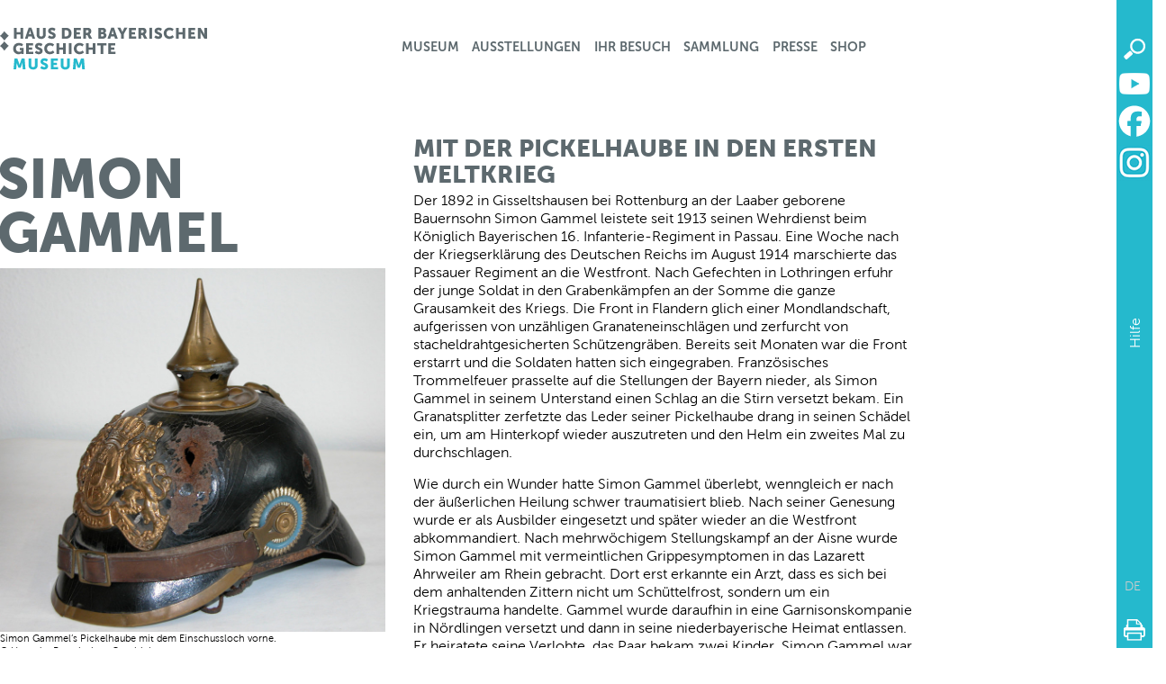

--- FILE ---
content_type: text/html; charset=utf-8
request_url: https://www.museum.bayern/sammlung/geschichten/simon-gammel.html
body_size: 7179
content:
<!DOCTYPE html>
<html lang="de">
<head>

<meta charset="utf-8">
<!-- 
	featured by elementare teilchen GmbH, www.elementare-teilchen.de

	This website is powered by TYPO3 - inspiring people to share!
	TYPO3 is a free open source Content Management Framework initially created by Kasper Skaarhoj and licensed under GNU/GPL.
	TYPO3 is copyright 1998-2026 of Kasper Skaarhoj. Extensions are copyright of their respective owners.
	Information and contribution at https://typo3.org/
-->



<title>Simon Gammel</title>
<meta http-equiv="x-ua-compatible" content="IE=edge">
<meta name="generator" content="TYPO3 CMS">
<meta name="description" content="Menschen im Museum: Simon Gammel. Mit der Pickelhaube in den Ersten Weltkrieg - leistete seit 1913 seinen Wehrdienst beim Königlich Bayerischen 16. Infanterie-Regiment in Passau.">
<meta name="application-name" content="Haus der Bayerischen Geschichte">
<meta name="robots" content="index,follow">
<meta name="viewport" content="width=device-width, initial-scale=1">
<meta name="keywords" content="Simon Gammel, Pickelhaube erster Weltkrieg, Wehrdienst">
<meta name="twitter:card" content="summary">
<meta name="copyright" content="Haus der Bayerischen Geschichte">
<meta name="revisit-after" content="7 days">
<meta name="facebook-domain-verification" content="pxcivgh0qsmjklkhbxgjtmd9joocks">
<meta name="abstract" content="Menschen im Museum: Simon Gammel. Mit der Pickelhaube in den Ersten Weltkrieg - leistete seit 1913 seinen Wehrdienst beim Königlich Bayerischen 16. Infanterie-Regiment in Passau.">


<link rel="stylesheet" href="/typo3temp/assets/css/7015c8c4ac5ff815b57530b221005fc6.css?1742913126" media="all">
<link rel="stylesheet" href="/_assets/5223dc68612256bc25bdaee0f81f357f/Libs/bootstrap.css?1724779356" media="all">
<link rel="stylesheet" href="/_assets/e9cd60ca51061fada0f2624df7f6ab0f/CSS/inhalt.css?1752065746" media="all">
<link rel="stylesheet" href="/_assets/e9cd60ca51061fada0f2624df7f6ab0f/CSS/news-basic.css?1742570324" media="all">
<link rel="stylesheet" href="/_assets/5223dc68612256bc25bdaee0f81f357f/CSS/et_swiffyslider.css?1724779356" media="all">
<link rel="stylesheet" href="/_assets/5223dc68612256bc25bdaee0f81f357f/CSS/normal.css?1724779356" media="all" title="normal">
<link rel="stylesheet" href="/_assets/5223dc68612256bc25bdaee0f81f357f/CSS/print.css?1724779356" media="print">
<link rel="stylesheet" href="/_assets/5223dc68612256bc25bdaee0f81f357f/Libs/jquery.fancybox-1.3.4.min.css?1724779356" media="all">
<link rel="stylesheet" href="/_assets/5223dc68612256bc25bdaee0f81f357f/Libs/video-js.css?1724779356" media="all">
<link rel="stylesheet" href="/_assets/5223dc68612256bc25bdaee0f81f357f/CSS/component.css?1751450588" media="all">
<link rel="stylesheet" href="/_assets/5223dc68612256bc25bdaee0f81f357f/Libs/jquery-ui.css?1724779356" media="all">
<link rel="stylesheet" href="/_assets/5223dc68612256bc25bdaee0f81f357f/Libs/lightbox.css?1724779356" media="all">


<script src="/_assets/5223dc68612256bc25bdaee0f81f357f/Libs/jquery-3.7.0.min.js?1724779356"></script>
<script src="/_assets/5223dc68612256bc25bdaee0f81f357f/Libs/video.js?1724779356"></script>
<script src="/_assets/5223dc68612256bc25bdaee0f81f357f/Libs/modernizr.custom.js?1724779356"></script>
<script src="/_assets/5223dc68612256bc25bdaee0f81f357f/Libs/js.cookie.min.js?1734549154"></script>
<script src="/_assets/5223dc68612256bc25bdaee0f81f357f/Libs/jquery-ui.min.js?1733138389"></script>
<script src="/_assets/5223dc68612256bc25bdaee0f81f357f/Libs/hammer.min.js?1724779356"></script>
<script src="/_assets/5223dc68612256bc25bdaee0f81f357f/Libs/jquery.rwdImageMaps.min.js?1724779356"></script>
<script src="/_assets/5223dc68612256bc25bdaee0f81f357f/Libs/lightbox.js?1724779356"></script>
<script src="/_assets/5223dc68612256bc25bdaee0f81f357f/Libs/jquery.ticker.js?1739977664"></script>



<link rel="apple-touch-icon" sizes="144x144" href="/_frontend/sitehdbgmuseum/favicon/apple-touch-icon-144-precomposed.png">
<link rel="icon" type="image/png" href="/_frontend/sitehdbgmuseum/favicon/favicon-16x16.png" sizes="16x16">
<link rel="shortcut icon" href="/_frontend/sitehdbgmuseum/favicon/favicon.ico">
<meta name="theme-color" content="#ffffff">
<link rel="canonical" href="https://www.museum.bayern/sammlung/geschichten/simon-gammel.html"/>
</head>
<body data-id="pid-999" class="layout1">
<div class="tab">
    <a href="/service/seitenuebersicht.html">Seitenübersicht</a>
</div>
<div id="wrap">
    
    
    
    <header class="topheader has-rootline">
        
            <div class="container hidden-print">
                
        <ul class="breadcrumb"><li><a href="/museum.html">Museum</a></li><li><a href="/sammlung.html">Sammlung</a></li><li><a href="/sammlung/geschichten.html">Geschichten</a></li><li>Simon Gammel</li></ul>

    
            </div>
        
        <div class="container">
            <div id="mdbg">
                <div class="logo">
    <a style="display:block; width:233px; height:48px" title="Startseite" href="/museum.html">
        <img class="logo-print" alt="Druck Logo" src="/_assets/e9cd60ca51061fada0f2624df7f6ab0f/Images/Logo-Museum-der-Bayerischen-Geschichte_swg.svg" width="64" height="64" />
    </a>
</div>

            </div>
            <nav id="cbp-hrmenu" class="cbp-hrmenu">
  <ul><li><a href="/museum.html" data-toggle="dropdown">Museum</a><div><div class="cbp-hrsub"><div class="schachtel"><div class="parentTitle"><a href="/museum.html">Museum</a></div><div class="cbp-hrsub-inner"><div class="sub"><a href="/museum.html">Museum</a></div><div class="sub"><a href="https://www.hdbg.de/bavaria/aktuelles.html" target="_blank">Aktuelles</a></div><div class="sub"><a href="/museum/konzept.html">Konzept</a><ul class="subsub"><li><a href="/museum/konzept/vision.html">Vision</a></li><li><a href="/museum/konzept/panorama.html">Panorama</a></li><li><a href="/museum/konzept/generationen.html">Generationen</a><ul class="subsubsub"><li><a href="/museum/konzept/generationen/bayern-wird-koenigreich.html">Bayern wird Königreich</a></li><li><a href="/museum/konzept/generationen/wird-bayern-nation.html">Wird Bayern Nation?</a></li><li><a href="/museum/konzept/generationen/koenigsdrama-ludwig-ii.html">Königsdrama Ludwig II.</a></li><li><a href="/museum/konzept/generationen/bayern-wird-mythos.html">Bayern wird Mythos</a></li><li><a href="/museum/konzept/generationen/weltkrieg-und-freistaat.html">Weltkrieg und Freistaat</a></li><li><a href="/museum/konzept/generationen/diktatur-katastrophe-neubeginn.html">Diktatur - Katastrophe - Neubeginn</a></li><li><a href="/museum/konzept/generationen/wiederaufbau-wirtschaftswunder.html">Wiederaufbau - Wirtschaftswunder</a></li><li><a href="/museum/konzept/generationen/wendejahre.html">Wendejahre</a></li><li><a href="/museum/konzept/generationen/was-bestimmt-gegenwart-und-zukunft.html">Was bestimmt Gegenwart und Zukunft?</a></li></ul></li><li><a href="/museum/konzept/kulturkabinette.html">Kulturkabinette</a></li></ul></div><div class="sub"><a href="/museum/gebaeude.html">Gebäude</a><ul class="subsub"><li><a href="/museum/gebaeude/energieeffizienz-am-haus-der-bayerischen-geschichte.html">Energieeffizienz am Haus der Bayerischen Geschichte</a><ul class="subsubsub"><li><a href="/museum/gebaeude/energieeffizienz-am-haus-der-bayerischen-geschichte/nachhaltigkeit-im-ausstellungsbetrieb.html">Nachhaltigkeit im Ausstellungsbetrieb</a></li></ul></li><li><a href="/museum/gebaeude/standort.html">Standort</a></li><li><a href="/museum/gebaeude/architektur.html">Architektur</a></li><li><a href="/museum/gebaeude/kunst-am-bau.html">Kunst am Bau</a></li><li><a href="/museum/gebaeude/grundsteinlegung.html">Grundsteinlegung</a><ul class="subsubsub"><li><a href="/museum/gebaeude/grundsteinlegung/galerie.html">Galerie</a></li></ul></li><li><a href="/museum/gebaeude/richtfest.html">Richtfest</a></li><li><a href="/museum/gebaeude/vorschau-juni-2018.html">Vorschau Juni 2018</a></li><li><a href="/museum/gebaeude/eroeffnung-juni-2019.html">Eröffnung Juni 2019</a></li><li><a href="/museum/gebaeude/architekturpreis-in-gold.html">Architekturpreis in Gold</a></li></ul></div><div class="sub"><a href="https://www.bavariathek.bayern/" target="_blank" rel="noreferrer">Projektzentrum Bavariathek</a></div><div class="sub"><a href="/museum/wir-ueber-uns.html">Wir über uns</a><ul class="subsub"><li><a href="/museum/wir-ueber-uns/leitbild.html">Leitbild</a></li><li><a href="/museum/wir-ueber-uns/chronik.html">Chronik</a></li><li><a href="https://www.hdbg.de/ueber-das-haus/erscheinungsbild.html" target="_blank">Erscheinungsbild</a></li></ul></div><div class="sub"><a href="https://www.brezeria.bayern/" target="_blank" rel="noreferrer">Brezeria</a></div><div class="sub"><a href="/museum/partner.html">Partner</a><ul class="subsub"><li><a href="/museum/partner/beirat.html">Beirat</a></li><li><a href="/museum/partner/kooperationen.html">Kooperationen</a></li></ul></div></div></div></div></div></li><li><a href="https://www.hdbg.de/ausstellungen.html" target="_blank" data-toggle="dropdown">Ausstellungen</a><div><div class="cbp-hrsub"><div class="schachtel"><div class="parentTitle"><a href="https://www.hdbg.de/ausstellungen.html" target="_blank">Ausstellungen</a></div><div class="cbp-hrsub-inner"><div class="sub"><a href="https://www.hdbg.de/ausstellungen.html" target="_blank">Ausstellungen</a></div><div class="sub"><a href="https://www.hdbg.de/ausstellungen/dauerausstellung.html" target="_blank">Dauerausstellung</a></div><div class="sub"><a href="https://www.hdbg.de/ausstellungen/sonderausstellungen.html" target="_blank">Sonderausstellungen</a></div><div class="sub"><a href="https://www.hdbg.de/ausstellungen/bayerische-landesausstellungen.html" target="_blank">Bayerische Landesausstellungen</a></div><div class="sub"><a href="https://www.hdbg.de/ausstellungen/landkarte-1.html" target="_blank">Landkarte</a></div><div class="sub"><a href="https://www.bavariathek.bayern/virtuelles-museum/geschichten-aus-bayern.html" target="_blank" rel="noreferrer">Virtuelle Ausstellungen</a></div></div></div></div></div></li><li><a href="https://www.hdbg.de/ihr-besuch.html" target="_blank" data-toggle="dropdown">Ihr Besuch</a><div><div class="cbp-hrsub"><div class="schachtel"><div class="parentTitle"><a href="https://www.hdbg.de/ihr-besuch.html" target="_blank">Ihr Besuch</a></div><div class="cbp-hrsub-inner"><div class="sub"><a href="https://www.hdbg.de/ihr-besuch.html" target="_blank">Ihr Besuch</a></div><div class="sub"><a href="https://www.hdbg.de/ihr-besuch/oeffnungszeiten-und-anfahrt.html" target="_blank">Öffnungszeiten</a></div><div class="sub"><a href="https://www.hdbg.de/ihr-besuch/eintrittspreise.html" target="_blank">Eintrittspreise</a></div><div class="sub"><a href="https://www.hdbg.de/ihr-besuch/fuehrungen.html" target="_blank">Führungen</a></div><div class="sub"><a href="https://www.hdbg.de/events.html" target="_blank">Veranstaltungen</a></div><div class="sub"><a href="https://www.hdbg.de/ihr-besuch/bildungsangebote-in-der-bavariathek.html" target="_blank">Museumspädagogik</a></div><div class="sub"><a href="https://www.bavariathek.bayern/projektzentrum.html" target="_blank" rel="noreferrer">Medienpädagogik</a></div><div class="sub"><a href="https://www.hdbg.de/ihr-besuch/inklusion.html" target="_blank">Inklusion</a></div><div class="sub"><a href="https://www.hdbg.de/ihr-besuch/mediaguide.html" target="_blank">Mediaguide</a></div><div class="sub"><a href="https://www.hdbg.de/ihr-besuch/oeffnungszeiten-und-anfahrt.html" target="_blank">Anfahrt</a></div><div class="sub"><a href="https://www.hdbg.de/ihr-besuch/reisegruppen.html" target="_blank">Für Reisegruppen</a></div></div></div></div></div></li><li><a href="/sammlung.html" data-toggle="dropdown">Sammlung</a><div><div class="cbp-hrsub"><div class="schachtel"><div class="parentTitle"><a href="/sammlung.html">Sammlung</a></div><div class="cbp-hrsub-inner"><div class="sub"><a href="/sammlung.html">Sammlung</a></div><div class="sub"><a href="/sammlung/buergerbeteiligung.html">Bürgerbeteiligung</a><ul class="subsub"><li><a href="/sammlung/buergerbeteiligung/erinnerungsstuecke-der-napoleonischen-zeit.html">Erinnerungsstücke der napoleonischen Zeit</a></li><li><a href="/sammlung/buergerbeteiligung/frauenbewegung-in-bayern.html">Frauenbewegung in Bayern</a></li><li><a href="/sammlung/buergerbeteiligung/erster-weltkrieg-1914-bis-1918.html">Erster Weltkrieg 1914 bis 1918</a></li><li><a href="/sammlung/buergerbeteiligung/weihnachtsgeschenke-in-alter-zeit.html">Weihnachtsgeschenke in alter Zeit</a></li><li><a href="/sammlung/buergerbeteiligung/nachkriegszeit-1945-bis-1949.html">Nachkriegszeit 1945 bis 1949</a></li><li><a href="/sammlung/buergerbeteiligung/waehrungsreform.html">Währungsreform</a></li><li><a href="/sammlung/buergerbeteiligung/formular-kontakt.html">Formular - Kontakt</a></li></ul></div><div class="sub"><a href="/sammlung/depot.html">Depot</a><ul class="subsub"><li><a href="/sammlung/depot/museumsstuecke.html">Museumsstücke</a></li><li><a href="http://www.museum.bayern/fileadmin/user_upload/FlippingBook/" target="_blank">Plakate</a></li></ul></div><div class="sub"><a href="/sammlung/geschichten.html">Geschichten</a><ul class="subsub"><li><a href="/sammlung/geschichten/bernhard-krauss.html">Bernhard Krauß</a></li><li><a href="/sammlung/geschichten/franz-bauer.html">Franz Bauer</a></li><li><a href="/sammlung/geschichten/hermann-josef-lorch.html">Hermann Josef Lorch</a></li><li><a href="/sammlung/geschichten/josef-anna-und-viola-voelker.html">Josef, Anna und Viola Völker</a></li><li><a href="/sammlung/geschichten/karl-stankiewitz.html">Karl Stankiewitz</a></li><li><a href="/sammlung/geschichten/manfred-mueller-mongia-souiadi.html">Manfred Müller & Mongia Souiadi</a></li><li><a href="/sammlung/geschichten/nicolo-pau.html">Nicolo Pau</a></li><li><a href="/sammlung/geschichten/giuseppe-guarino.html">Giuseppe Guarino</a></li><li><a href="/sammlung/geschichten/giuseppe-buizza.html">Giuseppe Buizza</a></li><li><a href="/sammlung/geschichten/wolfgang-nowak.html">Wolfgang Nowak</a></li><li><a href="/sammlung/geschichten/peter-strelzyk-und-guenter-wetzel.html">Peter Strelzyk und Günter Wetzel</a></li><li><a href="/sammlung/geschichten/papst-benedikt-xvi.html">Papst Benedikt XVI</a></li><li><a href="/sammlung/geschichten/simon-gammel.html">Simon Gammel</a></li></ul></div><div class="sub"><a href="/sammlung/zeitzeugen.html">Zeitzeugen</a></div><div class="sub"><a href="https://www.bavariathek.bayern/medien-themen/portale.html" target="_blank" rel="noreferrer">Portale</a></div></div></div></div></div></li><li><a href="https://www.hdbg.de/presse.html" target="_blank" data-toggle="dropdown">Presse</a><div><div class="cbp-hrsub"><div class="schachtel"><div class="parentTitle"><a href="https://www.hdbg.de/presse.html" target="_blank">Presse</a></div><div class="cbp-hrsub-inner"><div class="sub"><a href="https://www.hdbg.de/presse.html" target="_blank">Presse</a></div><div class="sub"><a href="https://www.hdbg.de/presse/pressemeldungen.html" target="_blank">Pressemeldungen</a></div><div class="sub"><a href="https://www.hdbg.eu/presseportal/" target="_blank" rel="noreferrer">Presseportal</a></div><div class="sub"><a href="/presse/newsletter.html">Newsletter</a></div><div class="sub"><a href="/presse/pressekontakt.html">Pressekontakt</a></div></div></div></div></div></li><li><a href="https://hdbg.ticketfritz.de" target="_blank" rel="noreferrer">Shop</a></li></ul>
</nav>

            <nav id="service">
  <div id="service_button">
      <a href="/service/suche.html">
          <img class="suche-icon" alt="Suche" src="/_assets/5223dc68612256bc25bdaee0f81f357f/Icons/Frontend/suchen.svg" width="64" height="64" />
      </a>
      <a href="https://www.youtube.com/user/HdBGeschichte">
          <img class="youtube-icon" alt="Link zu YouTube" src="/_assets/5223dc68612256bc25bdaee0f81f357f/Icons/Frontend/icon-youtube.png" width="40" height="24" />
      </a>
      <a href="https://www.facebook.com/hausderbayerischengeschichte/">
          <img class="facebook-icon" alt="Link zu YouTube" src="/_assets/5223dc68612256bc25bdaee0f81f357f/Icons/Frontend/icon-facebook.png" width="40" height="40" />
      </a>
      <a href="https://www.instagram.com/hausderbayerischengeschichte/">
          <img class="instagram-icon" alt="Link zu Instagram" src="/_assets/5223dc68612256bc25bdaee0f81f357f/Icons/Frontend/icon-instagram.png" width="40" height="40" />
      </a>

    <div id="hilfe">Hilfe</div>
    <div id="service_anzeige" style="display: none;">
        <div id="close-hilfe">
            <img alt="Schließen" src="/_assets/5223dc68612256bc25bdaee0f81f357f/Icons/Frontend/Suche-Close.png" width="25" height="25" />
        </div>
        <div id="werkzeuge">
            <h2>Hilfe & Anpassungen</h2>
            <hr/>
            <a href="/service/seitenuebersicht.html">Seitenübersicht</a>
            <br/>
            <a href="/service/schriftgroesse.html">Schriftgröße anpassen</a>
            <br/>
            <div id="kontrast">
                <span>
                    Kontrast:
                    <a class="kontrast" href="#" rel="/_assets/e9cd60ca51061fada0f2624df7f6ab0f/CSS/normal.css">normal</a>
                    |
                    <a class="kontrast" href="#" rel="/_assets/e9cd60ca51061fada0f2624df7f6ab0f/CSS/kontrast.css">stark</a>
                </span>
            </div>
            <a href="/service/leichte-sprache.html">Leichte Sprache</a>
        </div>
    </div>

    <div class="sprache">
        <ul class="flagmenu noflags">
    
        
            <li>
                
                        DE
                    
            </li>
        
    
        
    
</ul>

    </div>

    <div class="drucken">
        <a title="drucken" href="Javascript:window.print();">
            <img class="druck-icon" alt="Drucken" src="/_assets/5223dc68612256bc25bdaee0f81f357f/Icons/Frontend/drucken.svg" width="64" height="64" />
        </a>
    </div>
  </div>
</nav>

        </div>
    </header>

    
    <!-- Begin page content -->
    <div class="content container">
        <!--TYPO3SEARCH_begin-->
        
        <div class="row">
            
            
                
                    <div class="col-md-7 linksEinDrittel">
                        
    

            <div id="c7038" class="frame frame-default frame-type-header frame-layout-0">
                
                
                    



                
                
                    

    
        <header>
            

  
      <h1 class="nohyphens">
        Simon Gammel
      </h1>
    


            



            



        </header>
    



                
                
                
                    



                
                
                    



                
            </div>

        


    

            <div id="c7035" class="frame frame-default frame-type-image frame-layout-0 frame-space-after-medium">
                
                
                    



                
                
                    

    



                
                

    <div class="ce-image ce-center ce-above">
        

    <div class="ce-gallery" data-ce-columns="1" data-ce-images="2">
        
            <div class="ce-outer">
                <div class="ce-inner">
        
        
            <div class="ce-row">
                
                    
                        <div class="ce-column">
                            

        
<figure class="image">
    
            
                    <a href="/fileadmin-museum/_processed_/5/0/csm_1900-gammel-simon-001-g_2cefba23d7.jpg" class="" rel="lightbox[7035]">
                        
<img class="image-embed-item" title="Simon Gammel’s Pickelhaube mit dem Einschussloch vorne. © Haus der Bayerischen Geschichte" alt="Simon Gammel’s Pickelhaube mit dem Einschussloch vorne. © Haus der Bayerischen Geschichte" src="/fileadmin-museum/user_upload/Bilder/Sammlung/Geschichten/1900-gammel-simon-001-g.jpg" width="900" height="849" loading="lazy" />


                    </a>
                
        
    
        <figcaption class="image-caption">
            Simon Gammel’s Pickelhaube mit dem Einschussloch vorne.
        </figcaption>
    
    
        <figcaption class="image-caption">
             © Haus der Bayerischen Geschichte
        </figcaption>
    
</figure>


    


                        </div>
                    
                
            </div>
        
            <div class="ce-row">
                
                    
                        <div class="ce-column">
                            

        
<figure class="image">
    
            
                    <a href="/fileadmin-museum/_processed_/7/7/csm_1900-gammel-simon-002-g_552495b743.jpg" class="" rel="lightbox[7035]">
                        
<img class="image-embed-item" title="Der junge Simon Gammel in Paradeuniform. © Haus der Bayerischen Geschichte" alt="Der junge Simon Gammel in Paradeuniform. © Haus der Bayerischen Geschichte" src="/fileadmin-museum/user_upload/Bilder/Sammlung/Geschichten/1900-gammel-simon-002-g.jpg" width="549" height="900" loading="lazy" />


                    </a>
                
        
    
        <figcaption class="image-caption">
            Der junge Simon Gammel in Paradeuniform.
        </figcaption>
    
    
        <figcaption class="image-caption">
             © Haus der Bayerischen Geschichte
        </figcaption>
    
</figure>


    


                        </div>
                    
                
            </div>
        
        
                </div>
            </div>
        
    </div>



    </div>


                
                    



                
                
                    



                
            </div>

        


                    </div>
                
            
            
                
                    <div class="col-md-9 rechtsDreiFuenftel">
                        
    

            <div id="c7037" class="frame frame-default frame-type-textpic frame-layout-0">
                
                
                    



                
                

    
        

    
        <header>
            

  
      <h2>
        Mit der Pickelhaube in den Ersten Weltkrieg 
      </h2>
    


            



            



        </header>
    



    


                

    <div class="ce-textpic ce-center ce-above">
        
            



        

        
                <div class="ce-bodytext">
                    
                    <p>Der 1892 in Gisseltshausen bei Rottenburg an der Laaber geborene  Bauernsohn Simon Gammel leistete seit 1913 seinen Wehrdienst beim  Königlich Bayerischen 16. Infanterie-Regiment in Passau. Eine Woche nach  der Kriegserklärung des Deutschen Reichs im August 1914 marschierte das  Passauer Regiment an die Westfront. Nach Gefechten in Lothringen erfuhr  der junge Soldat in den Grabenkämpfen an der Somme die ganze  Grausamkeit des Kriegs. Die Front in Flandern glich einer  Mondlandschaft, aufgerissen von unzähligen Granateneinschlägen und  zerfurcht von stacheldrahtgesicherten Schützengräben. Bereits seit  Monaten war die Front erstarrt und die Soldaten hatten sich eingegraben.  Französisches Trommelfeuer prasselte auf die Stellungen der Bayern  nieder, als Simon Gammel in seinem Unterstand einen Schlag an die Stirn  versetzt bekam. Ein Granatsplitter zerfetzte das Leder seiner  Pickelhaube drang in seinen Schädel ein, um am Hinterkopf wieder  auszutreten und den Helm ein zweites Mal zu durchschlagen. 
</p>
<p>Wie durch ein Wunder hatte Simon Gammel überlebt, wenngleich er nach der  äußerlichen Heilung schwer traumatisiert blieb. Nach seiner Genesung  wurde er als Ausbilder eingesetzt und später wieder an die Westfront  abkommandiert. Nach mehrwöchigem Stellungskampf an der Aisne wurde Simon  Gammel mit vermeintlichen Grippesymptomen in das Lazarett Ahrweiler am  Rhein gebracht. Dort erst erkannte ein Arzt, dass es sich bei dem  anhaltenden Zittern nicht um Schüttelfrost, sondern um ein Kriegstrauma  handelte. Gammel wurde daraufhin in eine Garnisonskompanie in Nördlingen  versetzt und dann in seine niederbayerische Heimat entlassen. Er  heiratete seine Verlobte, das Paar bekam zwei Kinder. Simon Gammel war  Mitglied des Gemeinderats und in vielen Vereinen aktiv. Die  Kriegserlebnisse konnte er nicht vergessen. Als der Veteranenverein eine  Reise zu den ehemaligen Schlachtfeldern an der Westfront organisierte,  lehnte Simon Gammel eine Teilnahme mit den Worten ab:„Da war ich schon  und dort hat es mir gar nicht gefallen.“
</p>
<p>Simon Gammel starb 1977 im Alter von 84 Jahren. Seine Enkelin Christa  Rott, von der die Informationen über ihren Großvater stammen, und  Heimatforscher Franz Moises bewahren mit der Pickelhaube nicht nur ein  interessantes Objekt auf, sondern halten mit den Erzählungen über Simon  Gammels Erlebnisse auch ein Stück bayerische Geschichte für die Nachwelt  lebendig.  
</p>
<p>Freundliche Hinweise von Christa Rott und Franz Moises. 
</p>
<p>&nbsp;</p>
                </div>
            

        
    </div>


                
                    



                
                
                    



                
            </div>

        


                    </div>
                
            
            
                
            
            
                
            
            
                
            
            
                
            
        </div>
        <!--TYPO3SEARCH_end-->
    </div>

</div>

<footer>
    <button onclick="topFunction()" id="myBtn" title="Go to top">^ nach oben ^</button>
    <div class="container">
        
        
    

            <div id="c7270" class="frame frame-default frame-type-html frame-layout-0">
                
                
                    



                
                
                

    <div class="ce-bodytext">
    <div class="block">
        <h3>Themen</h3>
        <p>
            <a href="/museum.html" title="Opens internal link in current window" class="internal-link">Das Museum</a>
            <br>
            <a href="/ausstellungen.html" title="Opens internal link in current window" class="internal-link">Ausstellungen</a>
            <br>
            <a href="/ihr-besuch.html" title="Opens internal link in current window" class="internal-link">Ihr Besuch</a>
        </p>
    </div>
    <div class="block">
        <h3>&nbsp;</h3>
        <p>
            <a href="/presse.html" title="Opens internal link in current window" class="internal-link">Presse</a>
            <br>
            <a href="/sammlung.html" title="Opens internal link in current window" class="internal-link">Sammlung</a>
            <br>
            <a href="https://hdbg.ticketfritz.de/" title="Opens internal link in current window" target="_blank" class="external-link-new-window" rel="noreferrer">Shop</a>
        </p>
    </div>
</div>



                
                    



                
                
                    



                
            </div>

        


        <div class="block">
            <h3>Service</h3>
            <p>
                <a href="/rechtliches/datenschutz.html">Datenschutz</a>
                <br/>
                <a href="/rechtliches/impressum.html">Impressum</a>
                <br/>
                <a href="https://www.hdbg.de/anfahrt.html">Kontakt &amp; Lageplan</a>
                <br/>
            </p>
        </div>
        <div class="block">
            <h3>&nbsp;</h3>
            <p>
                <a href="https://www.hdbg.de/ihr-besuch.html">Öffnungszeiten</a>
                <br/>
                <a href="/service/leichte-sprache.html">Leichte Sprache</a>
                <br/>
                <span>
                    Kontrast:
                    <a class="kontrast" href="#" rel="/_assets/e9cd60ca51061fada0f2624df7f6ab0f/CSS/normal.css">normal</a>
                    |
                    <a class="kontrast" href="#" rel="/_assets/e9cd60ca51061fada0f2624df7f6ab0f/CSS/kontrast.css">stark</a>
                </span>
            </p>
        </div>
        <div class="block">
            <h3>&nbsp;</h3>
            <p>
                <a href="/service/schriftgroesse.html">Schriftgröße ändern</a>
                <br/>
                <a href="/service/seitenuebersicht.html">Seitenübersicht</a>
                <br/>
                <a href="https://www.hdbg.de/ihr-besuch/inklusion.html">Inklusion</a>
                <br/>
            </p>
        </div>

        <br style="clear:left"/>

        <hr/>

        <div class="copy">
            <div class="copyHdBG">&copy;
                <a href="http://www.hdbg.bayern.de" target="_blank">Haus der Bayerischen Geschichte</a>
            </div>

            <div style="float:right"><a id="km" target="_blank" href="http://www.stmwk.bayern.de/"></a></div>
        </div>
    </div>

</footer>


  <script>var _paq = _paq || [];
_paq.push(['setSessionCookieTimeout', timeoutInSeconds=0]);
_paq.push(['setVisitorCookieTimeout', timeoutInSeconds=7200]);
_paq.push(['trackPageView']); _paq.push(['enableLinkTracking']);
(function() {
    var u="//www.piwik.bayern.de/piwik/";
    _paq.push(['setTrackerUrl', u+'piwik.php']);
    _paq.push(['setSiteId', '134']);
    var d=document, g=d.createElement('script'), s=d.getElementsByTagName('script')[0];
    g.type='text/javascript'; g.async=true; g.defer=true; g.src=u+'piwik.js'; s.parentNode.insertBefore(g,s);
})();</script>

<script src="/_assets/542a38dbcbc3e9671534c5c3a6f2632b/JavaScript/FormCrShield.js?1706792903"></script>
<script src="/_assets/5223dc68612256bc25bdaee0f81f357f/Libs/jquery.fancybox-1.3.4.min.js?1724779356" async="async"></script>
<script src="/_assets/5223dc68612256bc25bdaee0f81f357f/JavaScript/cbpHorizontalMenu.js?1724779356"></script>
<script src="/_assets/5223dc68612256bc25bdaee0f81f357f/JavaScript/main.js?1739977664"></script>
<script src="/_assets/5223dc68612256bc25bdaee0f81f357f/JavaScript/exhibitionclosed.js?1739465085"></script>
<script src="/_assets/5223dc68612256bc25bdaee0f81f357f/JavaScript/outofstock.js?1739465085"></script>


</body>
</html>

--- FILE ---
content_type: text/css; charset=utf-8
request_url: https://www.museum.bayern/_assets/e9cd60ca51061fada0f2624df7f6ab0f/CSS/inhalt.css?1752065746
body_size: 6801
content:
@font-face {
    font-family: 'Museo';
    font-style: normal;
    font-weight: 300;
    src: local('Museo Sans 300'), local('Museo-Sans-300'), url(../Fonts/Museo-Sans-300.woff) format('woff');
}
@font-face {
    font-family: 'Museo';
    font-style: normal;
    font-weight: 700;
    src: local('Museo Sans 700'), local('Museo-Sans-700'), url(../Fonts/Museo-Sans-700.woff) format('woff');
}
@font-face {
    font-family: 'Museo';
    font-style: normal;
    font-weight: 900;
    src: local('Museo Sans 900'), local('Museo-Sans-900'), url(../Fonts/Museo-Sans-900.woff) format('woff');
}
@font-face {
    font-family: 'BlackKnight';
    font-style: normal;
    font-weight: 900;
    src: local('BlackKnight'), local('BlackKnight'), url(../Fonts/BlackKnightFLF.woff) format('woff');
}

* {
    margin:0;
    padding:0;
}
html, body {
    height: 100%;
    font-family: "Museo",Helvetica,Arial,sans-serif;
    font-size: 1em;
    line-height: 1.3;
    font-weight:300;
}
html {
    overflow-y: scroll;
}
h1,h2,h3,h4{
    font-family: "Museo",Helvetica,Arial,sans-serif;
    font-weight:900;
    hyphens:auto;
}
footer .flagmenu li{
    float:left;
    padding:0px 10px 0px 0px;
}
footer .sprache{
    position:static;
    float:right;
}
footer .flagmenu.noflags li {
    padding-top: 1px;
}
.hintergrundMagenta {
    background-color: #e94182 !important;
}
.slidercontent h1{
    font-size:3em;
    color:#25b9cd;
}
.slidercontent h2 {
    font-size: 2.5em;
    color: #25b9cd;
}
.csc-textpic-text h2{
    margin:0px;
}
.csc-textpic-text h3{
    margin:0px;
}
.tx-powermail {
    margin-top: 20px;
}
/*HinweisCookie*/
#hinweisCookie a {color:#000; text-decoration:unterline;font-weight:bold;}

#hinweisCookie div {padding:10px; padding-right:40px;}

#hinweisCookie {
    text-align:left;
    background-color: #fff;
    position:fixed;
    bottom:20px;
    right:20px;
    z-index:10000;
    width:50%;
    font-size:1em;
    line-height:1.2em;
    box-shadow:#888 2px 2px 2px;
    opacity: 0.9;
    hyphens: auto;
}

#hinweisCookieCloser {
    color: #000;
    font: 14px/100% arial, sans-serif;
    position: absolute;
    right: 5px;
    text-decoration: none;
    text-shadow: 0 1px 0 #fff;
    top: 5px;
    cursor:pointer;
    border-top:1px solid black;
    border-left:1px solid black;
    border-bottom:1px solid black;
    border-right:1px solid black;
    padding:4px;
    background-color: #FFF; /* Old browsers */
}

/*Hinweis*/
#hinweis a {color:#000; text-decoration:unterline;font-weight:bold;}

#hinweis div {margin:auto 0px;}

#hinweis {
    text-align:left;
    background-color: #fff;
    position:fixed;
    top:25%;
    right:25%;
    z-index:10000;
    width:60%;
    height:50%;
    font-size:1em;
    line-height:1.2em;
    box-shadow:#888 2px 2px 2px;
    opacity: 0.9;
    hyphens: auto;
    border: #e94182 16px solid;
    font-size:1.1em;
    text-align:center;
}
@media (max-width: 600px) {
    #hinweis {
        width:99%;
        height:99%;
        top: 1%;
        right: 1%;
    }
}

#hinweisCloser {
    color: #000;
    font: 14px/100% arial, sans-serif;
    position: absolute;
    right: 5px;
    text-decoration: none;
    text-shadow: 0 1px 0 #fff;
    top: 5px;
    cursor:pointer;
    border-top:1px solid black;
    border-left:1px solid black;
    border-bottom:1px solid black;
    border-right:1px solid black;
    padding:4px;
    background-color: #FFF; /* Old browsers */
}

.ce-center img {
    margin: 0 auto;
}
.ce-center figcaption {
    margin: 0 auto;
}

.powermail_fieldset .col-md-6 {
    width: 100%;
}
.powermail_fieldset .row{
    margin-top:0px;
}

#hinweisCookieCloser:hover {border-bottom:1px solid white; border-right:1px solid white; border-top:1px solid #7b92a9; border-left:1px solid #7b92a9;}
/*HinweisCookie end*/

/*responsive images*/
img {
    height: auto;
    width: auto;
    max-width: 100%;
    display: block;
}
ul, ol {
    margin-left: 1.1em;
}
ul.nav li.dropdown:hover ul.dropdown-menu{
    display:block;
    margin-top:0px;
}

label em, legend em{
    display:inline;
}

option{
    padding: 0px 0px 0px 10px;
}

dd p{
    margin:0px;
}

#myBtn {
    background-color: #25b9cd;
    border: medium none;
    bottom: 75px;
    color: white;
    cursor: pointer;
    display: none;
    outline: medium none;
    padding: 15px;
    position: fixed;
    right: 0;
    z-index: 99;
}

#myBtn:hover {
    background-color: #555; /* Add a dark-grey background on hover */
}

/* ul.csc-menu, .csc-menu li, .csc-menu a{
  list-style:none;
  text-decoration:none;
  float:left;
  margin:10px 8px 20px 0px;
  font-weight:900;
  color:#000;
  }*/
/*Farben*/
.grau{
    color:#5d696e!important;
}
.blau{
    color:#25b9cd!important;
}
.magenta{
    color:#e94182!important;
}
.gelb{
    color:#fabb1e!important;
}
.violett{
    color:#b40071!important;
}
.gruen{
    color:#c3cb00!important;
    background-color:#c3cb00!important;
}
/*.stoerer{
  background-color: #25b9cd;
  height: 41px;
  border: 0px solid ;
  text-align: center;
  margin: 26px 0 0;
  width:174px;
  }
.stoerer a{
  color: #fff;
  font-size: 24px;
  font-weight: 900;
  text-align: center;
  text-decoration: none;
  display:block;
  padding:5px 0px 0px 0px;

  }*/
/*Umzug 2018*/
.ce-intext.ce-right .ce-gallery {
    margin-left: 10px;
    width:50%;
}
.ce-right .ce-gallery{
    float:right;
}

.ce-intext.ce-left .ce-gallery {
    margin-right: 0px;
    width:50%;
}
/*Umzug 2018*/
.stoerer{
    background-color: #25b9cd;
    width: 200px;
    height: 200px;
    border: 0px solid ;
    text-align: center;
    border-radius:100px
}
.stoerer a{
    color: #fff;
    font-size: 26px;
    font-weight: 900;
    left: 0px;
    line-height: 1em;
    position: relative;
    text-align: center;
    text-decoration: none;
    top: 87px;
    width: 200px;
}
.nohyphens{
    hyphens: none;
    -webkit-hyphens:none;
    -ms-hyphens: none;
}
.logo {
    background-image: url(../Images/Logo-Museum-der-Bayerischen-Geschichte.svg);
    background-repeat: no-repeat;
    position:relative;
    top: 30px;
    width:232px;
    height:48px;
}
.logo-print{
    display:none;
}
/*Hintergrund-Element Fraktur */
.tx-dce-pi1{
    min-height:120px;
}
.tx-dce-pi1 h3 {
    margin: 30px 0px 5px 0px;
}
.frakturBild
{
    padding:0px;
}
.initiale{
    margin:-70px 0px 0px 220px
}
.frakturBuchstabe
{
    font-family: "BlackKnight", Helvetica;
    font-size:36em;
    color: #fabb1e;
    position:absolute;
    margin:0px auto;
    z-index:3;
}
.frakturText
{
    padding: 10px 0px 0px 0px;
}
.frakturLink{
    text-align:center;
}
.frakturLink a
{
    background-color: #3bb0c9;
    color: #fff;
    display: block;
    margin: 10px auto;
    padding: 10px 20px;
    text-decoration: none;
    width: 200px;
    text-align:center;
}
.bildTextButton{
    margin:0px 0px 0px 35%;
    text-align:center;
}

.important {
    float: left;
    font-family: "BlackKnight";
    font-size: 8em;
    margin: -34px 16px -30px 0;
    color: #25b9cd;
}
.sub ul{
    display:none;
}
.sub:hover > ul {
    display: block;
    margin: -30px 0px 0 170px;
    position:absolute;
}
/*.subsub li:hover > ul{
  display: block;
  margin: -30px 0px 0 170px;
  position:absolute;
  }*/
.f3-widget-paginator li{
    float:left;
    margin:0px 17px 20px 0px;
    list-style:none;
}
.f3-widget-paginator a:visited{
    color:#5D696E;
    text-decoration:none;
}
li {
    color: #5D696E;
}
.sub ul li a{
    line-height:1.1em!important;
}
.subsub li a{
    padding:0px 10px 10px 10px;
    display:block;
}

.survey_item > input {
    width: 98%;
}
.survey_item > textarea {
    width: 98%;
}
input[type="radio"]{
    width:10px;
}
.copyright{
    font-size: 0.7em;
    -ms-hyphens: auto;
    -webkit-hyphens: auto;
    hyphens: auto;
    text-align:right;
    margin: -3px 34% 30px 34%
}
#suche{
    margin:80px 40px 0px 40px;
}
#werkzeuge{
    margin:80px 20px 0px 40px;
}
#werkzeuge a{
    color:#fff;
    text-decoration:none;
}
#werkzeuge h2{
    font-size:3em;
    color:#fff;
    font-weight:300;
}
#suche hr{
    opacity:0.5;
    margin:10px 0px 25px 0px;
}
#suche h2{
    font-size:3em;
    color:#fff;
    font-weight:300;
}
.suche-icon {
    padding: 0px 0px 0px 0px;
    margin: 35px 0 0 0px;
}
.instagram-icon {
    padding: 0px 0px 0px 0px;
    margin: 6px 0 0 0px;
}
.facebook-icon {
    padding: 0px 0px 0px 0px;
    margin: 10px 0 0 0px;
}
.youtube-icon {
    padding: 0px 0px 0px 0px;
    margin: 6px 0 0 0px;
}
#service_button{
    width:40px;
    height:100%;
    position:absolute;
    right:0px;
    top:0px;
    background-color:#25b9cd;
    z-index:100;
}
#hilfe{
    cursor:help;
    transform: rotate(270deg);
    position:absolute;
    top:50%;
    color:#fff;
    margin:0px 0px 0px 4px;
}
#close-hilfe{
    background-image:url(../Icons/Frontend/Suche-Close.png);
    margin:0px 0px 0px 0px;
    background-color:#25b9cd;
    position:absolute;
    top:40px;
    right:40px;
    width:25px;
    height:25px;
}
#service_anzeige{
    min-width:420px;
    height:100%;
    display:none;
    position:absolute;
    right:0px;
    top:0px;
    background-color:#25b9cd;
    z-index:100;
}
#search{
    width:320px;
}
.drucken {
    position: absolute;
    bottom: 0px;
}

.tab a {
    position: absolute;
    left:-1000px;
    top:-1000px;
    background: #25b9cd none repeat scroll 0 0;
    color: #fff;
    display: block;
    font-size: 3.5em;
    font-weight: 700;
    height: 100px;
    padding: 5px 0 0 5px;
    text-decoration: none;
    width: 458px;
    z-index: 2000 !important;
}
.tab a:focus {
    position:absolute;
    left: 0;
    top: 0;
    text-align: center;
    z-index: 2000!important;
}
.tx-powermail h3, legend{
    color:#fff;
    display:none;
}
.tx-powermail h1{
    font-size:1.6em;
}
.tx-powermail .control-label{
    font-weight:normal;
    -ms-hyphens: auto;
    -webkit-hyphens: auto;
    hyphens: auto;
    width:270px
}
.col-md-7 .tx-powermail .control-label {
    width:40%;
}
.col-md-7 .tx-powermail .col-sm-offset-6 {
    margin-left: 0%;
}
.col-md-7 .tx-powermail .powermail_fieldwrap_datenschutz2 .col-sm-10{
    width:100%;
}

.tx-powermail .btn-primary{
    background: #25b9cd none repeat scroll 0 0;
    border: medium none;
    color: #ffffff;
    padding: 5px 40px;
}

.csc-mailform{
    background-color: #FFF;
    opacity: .9;
    padding: 1px 10px;
}
.csc-mailform ol {
    list-style:none;
}
.csc-form-element-submit input{
    background: #004c80;
    border: none;
    color: #5C676F;
    padding: 5px 40px;
    border:none;
    border-radius:0px!important;
    padding:0px;
    margin:10px 0px 20px -4px;
    color:#fff;
}
.csc-form-element-submit input:hover, csc-form-element-submit input:focus{
    color:#fff!important;
}
.csc-form-element-textline label{
    width:138px;
}
.csc-form-element-textarea textarea{
    max-width:96%;
}

.tx-pbsurvey-pi1{
    background-color: #5C676F;
    opacity: 0.9;
    padding: 1px 10px 10px;
}
.tx-pbsurvey-pi1 legend{
    font-size:1em;
    border-style: none none none;
    margin-bottom:0px;
}
.questionSubtext p {
    margin:0px;
}
.csc-default {
    margin-bottom:20px;
}
.csc-frame{
    background-color:#fff!important;
    /*opacity: 0.9;*/
    margin-bottom:20px;
    clear:right;
}
.csc-frame .csc-header{
    margin-top:0px!important;
    padding:0px!important;
}
.mitmachen{
    background-color: #018bc6;
    opacity:0.9;
    padding: 1px 10px 10px;
    color:#fff;
}
h2.mitmachen, p.mitmachen{
    opacity:1;
}

.mitmachen input{
    border:none;
    padding:5px 22px;
    margin-bottom:5px;
    margin-right: 5px;
}
.mitmachen .submit{
    background: #004c80;
    border:none;
    color:#fff;
    padding:5px 40px;
    /*display:block;*/
}
#frmPbSurvey .formbuttons input{
    background: #004c80;
    border:none;
    color:#fff;
    padding:5px 40px;
}

/* Wrapper for page content to push down footer */
#wrap {
    min-height: 100%;
    height: auto !important;
    /* Negative indent footer by its height */
    margin: 0 auto 0;
    /* Pad bottom by footer height */
    /*padding: 0 0 60px;*/
}
.breadcrumb {
    position: relative;
    margin-left: 453px;
}
#mdbg {
    width:232px;
    height:51px;
    float:left;
    margin:0px 15.6% 0px 0px;
    transform: translateY(-10px);
}
.has-rootline #mdbg, .has-deepl-disclaimer #mdbg {
    transform: translateY(-30px);
}

@media (max-width: 1320px){
    #mdbg, .has-rootline #mdbg, .has-deepl-disclaimer #mdbg {
        transform: none;
    }
}
.navbar {
    float:right;
    width:100%;
    /*position:absolute;
    right:0px;
    top:0px;
    width:100%;
    padding:20px 0px 0px 33%;
    margin:-77px 0px 20px 500px;*/
}
.navbar-nav {
    float: right;
    margin: 0 0 0 -15px;
    width:100%;
    padding-left:30%;
}
.navbar-nav > li {
    float: left;
}
#stmbw {
    float:right;
    margin-top: -17px;
    padding-right: 50px;
}
#menuHeader {
    background-color:#013763;
    width:230px;
    height:269px;
}
#menuHeader img {
    padding-top:152px;
}
.news-single {
    background-color: #fff;
    opacity: 1;
    padding: 1px 10px 10px;
    margin-top: -1px;
}
.navbar-right {
    padding: 3px 0px 0px 0px;
    position: absolute;
    right: 0;
    top: 100px;
    width: 30px;
}
.navbar-right li {
    background-color:#FFF;
    height:16px;
    display:block;
    width:230px;
    margin:1px 0px 1px 0;
    opacity:0.9;
}
.navbar-right li a {
    font-size:10px;
    color:#013763!important;
    z-index:1000;
    padding:0px 0px 0px 8px;
    font-weight:normal;
    line-height:7px;
}
.tx-indexedsearch{
    padding: 0px;
}


/*.active .no5 {
  background-image:url(../Images/Der-Standort_aktiv.jpg);
  background-repeat:none;
  width:270px;
  height:55px;
}
.no5 {
  background-image:url(../Images/Der-Standort.jpg);
  background-repeat:none;
  width:230px;
  height:55px;
}
.active .no6 {
  background-image:url(../Images/Die-Architektur_aktiv.jpg);
  background-repeat:none;
  width:270px;
  height:55px;
}
.no6 {
  background-image:url(../Images/Die-Architektur.jpg);
  background-repeat:none;
  width:230px;
  height:55px;
}
.active .no32 {
  background-image:url(../Images/Das-Konzept_aktiv.jpg);
  background-repeat:none;
  width:270px;
  height:55px;
}
.no32 {
  background-image:url(../Images/Das-Konzept.jpg);
  background-repeat:none;
  width:230px;
  height:55px;
}
.active .no37 {
  background-image:url(../Images/Die-Themen_aktiv.jpg);
  background-repeat:none;
  width:270px;
  height:55px;
}
.no37 {
  background-image:url(../Images/Die-Themen.jpg);
  background-repeat:none;
  width:230px;
  height:55px;
}
.active .no38 {
  background-image:url(../Images/Die-Buergerbeteiligung_aktiv.jpg);
  background-repeat:none;
  width:270px;
  height:55px;
}
.no38 {
  background-image:url(../Images/Die-Buergerbeteiligung.jpg);
  background-repeat:none;
  width:230px;
  height:55px;
}
.active .no39 {
  background-image:url(../Images/Das-Depot_aktiv.jpg);
  background-repeat:none;
  width:270px;
  height:55px;
}
.no39 {
  background-image:url(../Images/Das-Depot.jpg);
  background-repeat:none;
  width:230px;
  height:55px;
}*/
/* Set the fixed height of the footer here */
footer {
    padding: 0px 0px 20px 0px;
    background-color: #25b9cd;
    color:#fff;
}
footer .ce-textpic{
    background-color: #25b9cd;
}
footer hr{
    opacity:0.5;
}
footer .container {
    padding-top: 40px;
}
footer h3{
    text-transform:uppercase;
}
footer a{
    color:#fff;
    text-decoration:none;
}
footer h3{
    text-transform:uppercase;
    color:#fff;
    font-size:1em;
}
footer thead{
    height:50px;
}
footer .block{
    float:left;
    width:18.3%;
}
.copyHdBG{
    float:left;
    padding:33px 0px 0px 0px
}
.copyHdBG a{
    color:#fff;
    text-decoration:none;
}
#km {
    background-image:url(../Images/a4_w_stmwk.png);
    background-repeat:none;
    display:block;
    width:409px;
    height:52px;
}

.headerservice {
    padding-top: 0.5em;
    padding-bottom: 0.5em;
}
.marginbottom {
    margin-bottom: 1.5em;
}
.topheader {
    margin: 0 auto;
    padding:0px 0px 0px 0px;
}

@media (min-width: 601px) {
    .topheader {
        min-height: 80px;
        max-width: 750px;
        background-position: 100% 0;
        background-repeat: no-repeat;/*padding-top: 30px;*/
    }
    .floatright {
        float: right;
    }
}

@media (max-width: 860px) {
    .flexslider .slides img {
        display: block;
        padding: 0 0 0 0%;
    }
    .tx-ws-flexslider .caption-text {
        margin: -220px 0 0;
        width: 310px;
    }
    .slides, .flex-control-nav, .flex-direction-nav {
        padding: 30px 0 0;
    }
}

@media (min-width: 992px) {
    .topheader {
        max-width: 966px;
    }
    .col-md-3 {
        margin-right: 47px;
    }
}

@media (max-width: 992px) {
    .tx-ws-flexslider .caption-title {
        font-size: 1.6em;
    }
    #mdbg {
        margin: 0px 0px 50px 0px;
    }
    .cbp-hrmenu > ul > li > a {font-size:0.8em!important;}
    .frakturBuchstabe {
        font-size: 30em;
    }
    .bildTextButton {
        margin: 0 0 0 20%;
        text-align: center;
    }
    .initiale {
        margin: -70px 0 0;
    }
    .tx-ws-flexslider .caption-title {
        padding: 13% 0 0;
    }
}

@media (min-width: 1200px) {
    .topheader {
        max-width: 1280px;
    }
    .col-md-3 {
        margin-right: 0px;
    }
}

@media (max-width:1200px){
    .tx-ws-flexslider .caption-text {
        width: 320px;
    }
    .tx-ws-flexslider .caption-title {
        padding: 0 0 0;
    }
    .flex-pauseplay a {
        left: 290px;
    }
}

@media (max-width:1280px){
    .cbp-hrmenu > ul > li > a {
        padding: 1em 0 2em 1em !important;
    }
}
@media (max-width:1280px){
    .breadcrumb {
        display:none;
    }
}


@media (max-width: 768px) {
    .navbar-toggle{
        margin-right:0px;
    }
    .suche-icon {
        display:none;
    }
    #menuHeader img {
        padding-top:0px;
    }
    #menuHeader {
        height:119px;
        margin:-51px 0px 0px -8px;
    }
    #hdbg {
        float: left;
        height: 51px;
        margin: -17px 0px 0px 0px;
        width: 100%;
    }
    .container{
        padding:0px 5px 0px 5px;
    }

}

@media (max-width: 690px) {
    #service{
        display:none;
    }
    #mdbg {
        float: none;
    }
}

/*Handy Display*/
@media (max-width: 600px) {
    .cbp-hrmenu > ul > li.cbp-hropen a, .cbp-hrmenu > ul > li.cbp-hropen > a:hover {
        background-image:none!important;
    }
    .logo {
        top: 8px;
    }
    .cbp-hrmenu > ul > li {
        border-bottom: 2px solid #25b9cd!important;
    }
    .cbp-hrmenu > ul > li > a {
        padding: 5px 0px 5px 0px!important;
    }
    #km {
        display: none;
    }
    .initiale {
        margin: -45px 0 0;
    }
    .topheader {
        background-image: none !important;
    }

    .caption-title{
        display:none;
    }
    .tx-ws-flexslider .caption-text {
        margin: 10px 0 0;
    }
    .tx-ws-flexslider {
        margin: 20px 0;
    }
    .flex-direction-nav{
        display:none;
    }
    .flex-control-nav {
        bottom: 0px;
    }
    .tx-ws-flexslider .caption-body a {
        padding: 10px 5px;
        text-align:left;
    }
    .flex-pauseplay a {
        bottom: 5px;
        left:195px;
    }

    h1{font-size:1.3em;padding:0px;margin:0px}
    h2{font-size:1.2em;}
    h3{font-size:1.1em;}
    h4{font-size:1.0em;}

    .slidercontent h1 {
        font-size: 1.8em;}

    .frakturBuchstabe
    {
        font-family: "BlackKnight", Helvetica;
        font-size:12em;
        color: #fabb1e;
        position:absolute;
        left:18%;
        margin-top:-30px;
        z-index:3;
    }
    .cbp-hrmenu > ul > li.cbp-hropen a, .cbp-hrmenu > ul > li.cbp-hropen > a:hover {
        font-weight: 300!important;
        font-size:1em;
    }
    .bildTextButton {
        margin: 0px;
    }
    .cbp-hropen .cbp-hrsub {
        display: block;
        padding: 0px!important;
    }
    /*.flexslider .slides img {
        display: block;
        padding: 0px;
    }
    .tx-ws-flexslider .caption-title {
        color: #5c676f;
        font-family: "Museo",Helvetica,Arial,sans-serif;
        font-size: 1.3em;
        font-weight: 900;
        line-height: 1em;
        padding: 0px;
    }*/
    footer .block {
        clear: left;
        width: 100%;
    }
    #service_button {
        background-color: #25b9cd;
        height: 100%;
        margin: 117px 0 0;
        position: absolute;
        right: 0;
        top: 0;
        width: 35px;
        z-index: 100;
    }
    #hilfe {
        color: #fff;
        cursor: help;
        margin: 0;
        position: absolute;
        top: 45%;
        transform: rotate(270deg);
    }
    #suche h2 {
        color: #fff;
        font-size: 1em;
        font-weight: 300;
    }
    #werkzeuge h2 {
        color: #fff;
        font-size: 1em;
        font-weight: 300;
    }
    #suche hr {
        margin: 2px 0 5px;
        opacity: 0.5;
    }
    .container{
        padding:0 5px;
    }
    .navbar-toggle{
        margin-right:0px;
        margin-bottom:0px;
        margin-top:20px;
    }
    body{
        background-color:#ffffff!important;
    }
    .parentTitle{
        display:none;
        max-width:0px;
    }
    .cbp-hrmenu .cbp-hrsub-inner > div {
        margin: 0 0 0 0!important;
        width: 100%;
    }
    .suche-icon {
        display:none;
    }
    #supersized{
        display:none!important;
    }
    .topheader {
        text-align: center;
    }

    .cbp-hrmenu > ul > li {
        border-bottom: 2px solid #25b9cd;
        display: block;
    }

    .cbp-hropen .cbp-hrsub {
        display: block;
        padding: 1em 0 1em 0;
    }
    #service_anzeige {
        background-color: #25b9cd;
        display: none;
        height: 100%;
        min-width: 300px;
        position: absolute;
        right: 0;
        top: 0;
        z-index: 100;
    }
    #menuHeader img {
        padding-top:0px;
    }
    #menuHeader {
        height:119px!important;
        margin:-22px 0px 0px -8px;
    }
    #hdbg {
        float: left;
        height: 51px;
        margin-top: -17px;
        width: 100%;
    }
    #stmbw {
        visibility:hidden;
    }

    aside {
        margin-top: 0px;
    }
}



/* ---Language Menu --- */
.sprache {
    position:absolute;
    bottom: 60px;
}
ul.flagmenu {
    margin: 0;
    padding: 0;
    max-height: 3em;
    overflow: hidden;
    list-style:none;
}
.flagmenu li {
    padding: 1em 0 0 9px;
    margin: 0;
    font-size: 90%;
    color: #ccc;
    z-index:101;
}
.flagmenu li a, .flagmenu li span {
    text-decoration: none;
    display: block;
    text-indent: -9999px;
}
.flagmenu.noflags li a, .flagmenu.noflags li span {
    text-indent: 0;
    display:inline;
    color:#fff;
}
.flagmenu.noflags li + li:after {
    /*content: "|";*/
    padding: 0 0 0 5px;
    color: #ccc;
}
.flagmenu.noflags li {
    padding-top: 0.5em;
}
.flagmenu a.flags, .flagmenu span.flags {
    width: 20px;
    height: 20px;
    background: url(../Icons/Frontend/flagsprite.gif) no-repeat 0 0;
}
.flagmenu a.flags0 {
    background-position: 0 0;
}
.flagmenu span.flags0 {
    background-position: -20px 0;
}
.flagmenu a.flags1 {
    background-position: 0 -20px;
}
.flagmenu span.flags1 {
    background-position: -20px -20px;
}
/*css styled content*/
.csc-textpic-intext-right-nowrap .csc-textpic-text {
    margin-right: 0 !important;
}
.csc-textpic-intext-left-nowrap .csc-textpic-text {
    margin-left: 0 !important;
}
@media screen and (min-width: 420px) {
    .csc-textpic-intext-left > .csc-textpic-imagewrap,  .csc-textpic-intext-left-nowrap > .csc-textpic-imagewrap,  .csc-textpic-intext-right-nowrap > .csc-textpic-text {
        float: left;
        width: 50%;
    }
    .csc-textpic-intext-left-nowrap > .csc-textpic-text,  .csc-textpic-intext-right > .csc-textpic-imagewrap,  .csc-textpic-intext-right-nowrap > .csc-textpic-imagewrap {
        float: right;
        width: 50%;
    }
    .csc-textpic-intext-left .csc-textpic-imagewrap {
        margin: 10px 10px 0px 0px;
    }
    .csc-textpic-intext-right .csc-textpic-imagewrap {
        margin-left: 10px;
    }
}
.csc-textpic:before, .csc-textpic-imagewrap:before, .csc-textpic:after, .csc-textpic-imagewrap:after {
    content: "";
    display: table;
}
.csc-textpic:after, .csc-textpic-imagewrap:after {
    clear: both;
}
.csc-textpic-imagewrap img, .csc-textpic-imagerow img {
    border: medium none;
    margin-bottom: 0;
    vertical-align: bottom;
}
.csc-textpic-imagecolumn {
    max-width: 100%;
    float: left;
    padding:0px 5px 0px 0px;
}
.csc-textpic-imagecolumn.csc-textpic-col, .csc-textpic-imagecolumn.csc-textpic-lastcol {
    margin-right: 0;
}
.csc-textpic-left > .csc-textpic-imagewrap {
    text-align: left;
}
.csc-textpic-intext-left-nowrap .csc-textpic-text {
    margin-left: auto !important;
}
.imagewidth30 .csc-textpic-intext-left-nowrap > .csc-textpic-text {
    width: 70%;
}
.imagewidth15 .csc-textpic-intext-left-nowrap > .csc-textpic-text {
    width: 83.3333333333%;
}
.csc-textpic-center img {
    margin: 0 auto;
}
.csc-textpic-center > .csc-textpic-text {
    text-align: left;
}
.csc-textpic-imagerow .csc-textpic-caption{
    /* margin-right:33.3%;*/
}
.ce-gallery figcaption {
    font-size: 0.7em;
    -ms-hyphens: auto;
    -webkit-hyphens: auto;
    hyphens: auto;
}
.ce-gallery img {
    padding: 10px 0px 0px 0px;
}


.csc-textpic-caption {
    font-size: 0.7em;
    -ms-hyphens: auto;
    -webkit-hyphens: auto;
    hyphens: auto;
}
.csc-textpic-caption-c {
    text-align: center;
}
.csc-textpic-caption-r {
    text-align: right;
}
[data-ce-columns="1"] .ce-column {
    max-width: 100%;
}
[data-ce-columns="2"] .ce-column {
    max-width: 48%;
    float: left;
    margin: 0px 5px 0px 0px;
}
[data-ce-columns="3"] .ce-column {
    max-width: 31%;
    float:left;
    padding-right:5px;
    padding-bottom:5px;
}

.out-of-stock {
    content: "aktuell vergriffen";
    color: #e94182;
    font-size: 20px;
    background-color: white;
    left: 25px;
    position: absolute;
    padding: 5px 30px 5px 30px;
    transform: rotate(-45deg);
    opacity: 0.8;
}

.exhibitionclosed {
    content: "Diese Ausstellung ist beendet.";
    color: #e94182;
    font-size: 30px;
    text-transform: uppercase;
    background-color: white;
    left: 25px;
    position: absolute;
    padding: 5px 30px 5px 30px;
    margin-top: 250px;
    transform: rotate(-25deg);
    opacity: 0.8;
}

.ce-row{
    overflow:hidden;
}

.csc-textpic-below figure, .csc-textpic-above figure {
    margin: 0 0 20px 0;
}
.csc-textpic-imagewrap figure{
    margin: 0px 0px 20px 0px;
}
[data-csc-cols="1"] .csc-textpic-image{
    margin: 0px 0px 0px 0px;
}
.csc-textpic-imagewrap {
    margin: 0px;
}
div.csc-textpic, div.csc-textpic div.csc-textpic-imagerow, ul.csc-uploads li {
    overflow: hidden;
}
/*
.csc-textpic-intext-left ol, .csc-textpic-intext-left .csc-textpic-text ul {
  overflow: auto;
}
*/
[data-csc-cols="2"] .csc-textpic-imagecolumn {
    width: 50%;
}
[data-csc-cols="3"] .csc-textpic-imagecolumn {
    width: 33.3%;
    padding-right: 5px;
}
[data-csc-cols="4"] .csc-textpic-imagecolumn {
    width: 25%;
}
div.csc-frame-rulerBefore {
    border-top: 1px solid #ccc;
    margin: 1.5em 0 0 0;
}
div.csc-frame-rulerAfter {
    border-bottom: 1px solid #ccc;
    margin: 0 0 1.5em 0;
}
div.csc-frame-indent {
    padding-left: 100px;
}
div.csc-frame-indent3366 {
    padding-left: 33%;
}
div.csc-frame-indent6633 {
    padding-right: 33%;
}
.csc-frame-frame1 {
    background-color: #f5f5f5;
    margin-bottom: 1.5em;
}
.layout2 .csc-frame-frame1 {
    min-height: 20em;
}
.csc-frame-frame2 {
    background-color: #414141;
    padding: 1.5em;
    margin-bottom: 1.5em;
    color: #5C676F;
}
.csc-frame h1, .csc-frame h2, .csc-frame h3, .csc-frame h4, .csc-frame h5 {
    margin-top: 0;
}
.csc-uploads:before, .csc-uploads:after {
    content: "";
    display: table;
}
.csc-uploads:after {
    clear: both;
}
ul.csc-uploads {
    margin: 0 0 20px 0;
}
ul.csc-uploads li {
    border-bottom: 1px solid #ccc;
}
ul.csc-uploads span {
    display: block;
}
ul.csc-uploads span.csc-uploads-description {
    width: 80%;
    float: left;
}
ul.csc-uploads img {
    width: auto;
    float: left;
    margin-right: 6px;
}
ul.csc-uploads span.csc-uploads-fileSize {
    width: 20%;
    text-align: right;
    float: right;
}
table {
    width: 100%;
}
/* Anpassungen für form */
.csc-form-element-submit input, .csc-form-confirmation-false input, .csc-form-confirmation-true input {
    display: inline-block;
    padding: 6px 12px;
    margin-bottom: 0;
    font-size: 14px;
    font-weight: normal;
    line-height: 1.428571429;
    text-align: center;
    white-space: nowrap;
    vertical-align: middle;
    cursor: pointer;
    border: 1px solid transparent;
    border-radius: 4px;
    -webkit-user-select: none;
    -moz-user-select: none;
    -ms-user-select: none;
    -o-user-select: none;
    user-select: none;
}
.csc-form-element-submit input:focus, .csc-form-confirmation-false input:focus, .csc-form-confirmation-true input:focus {
    outline: thin dotted #333;
    outline: 5px auto -webkit-focus-ring-color;
    outline-offset: -2px;
}
.csc-form-element-submit input:hover, .csc-form-element-submit input:focus, .csc-form-confirmation-false input:hover, .csc-form-confirmation-true input:hover, .csc-form-confirmation-false input:focus, .csc-form-confirmation-true input:focus {
    color: #333333;
    text-decoration: none;
}
.csc-form-element-submit input:active, .csc-form-element-submit input .active, .csc-form-confirmation-false input:active, .csc-form-confirmation-true input:active {
    background-image: none;
    outline: 0;
    -webkit-box-shadow: inset 0 3px 5px rgba(0, 0, 0, 0.125);
    box-shadow: inset 0 3px 5px rgba(0, 0, 0, 0.125);
}
.csc-form-confirmation-false input {
    background:red;
    color:#fff;
}
.csc-form-confirmation-true input {
    background:#228811;
    color:#fff;
}
.csc-form-confirmation li {
    float:left;
}
.btn {
    height: 34px;
}
/* Headlines */
.csc-header-alignment-right, .align-right {
    text-align: right;
}
.csc-header-alignment-center, .align-center {
    text-align: center;
}
.align-justify {
    text-align: justify;
}

@media only screen and (max-width:520px) {
    ul.breadcrumb {
        display:none;
    }
}
/* news pagination */
.page-navigation {
    font-size:80%;
    text-align: center;
}
.news .page-navigation p {
    float: none;
}
.news .page-navigation ul {
    float: none;
    margin: 0;
}
.news .page-navigation ul li {
    float: none;
    display: inline;
}
.news .page-navigation ul li a {
    display: inline;
    padding: 1px 2px;
}

/* adustments for print */
@media print {
    .news .article .news-img-wrap a, .news-list-view .dl-horizontal dt a {
        padding: 0;
        border: 0 none;
    }
}

.ticker {
    background-color: black;
    color: white;
    padding:5px;
}


--- FILE ---
content_type: text/css; charset=utf-8
request_url: https://www.museum.bayern/_assets/e9cd60ca51061fada0f2624df7f6ab0f/CSS/news-basic.css?1742570324
body_size: 1315
content:
/**************************************/
/* Default styles for news extension */
/**************************************/

.news .clear {
  clear: both;
}
.news h1{
  font-size:2.3em;
  hyphens:none;
  }
.news h2{
  padding:0px 0px 8px 0px;
  }

.news .nav ul {
  float: left;
  display: inline;
  margin: 0;
}

.news .nav li {
  float: left;
}

.news .nav a {
  float: left;
  display: block;
}

.news .nav:after {
  content: ".";
  display: block;
  height: 0;
  clear: both;
  visibility: hidden;
}

.news  {
  margin-top:20px;
  }
.news-list-date {
    color: #5d696e;
}
.article {
  padding-bottom: 5px;
  margin-bottom: 5px;
}

.news .article:last-child {
  padding-bottom: 0;
  margin-bottom: 0;
}

.news .article:after {
  content: ".";
  display: block;
  height: 0;
  clear: both;
  visibility: hidden;
}

.news .article .news-img-wrap {
  float: left;
  margin: 3px 12px 5px 0;
  background: #fff;
}

.news .article .news-img-wrap a,
.news-list-view .dl-horizontal dt a{
  display: block;
  float: left;
  padding: 4px;
  border: 1px solid #ddd;
  background: #fff;
}

.news .article .news-img-wrap img {
  float: left;
  height: auto;
  width: auto;
}

.news .article .teaser-text {
  margin: 0 0 10px 0;
}
h2.teaser-h2 {
    border-bottom: 1px solid #eee;
    color: #666;
    font-size: 105%;
    font-weight: 300;
    line-height: 1.1em !important;
    text-transform: none;
  margin:0px
}

.news .article h3 {
  margin-bottom: 0;
  margin-top:0px;
}

.news .footer {
  clear: both;
  padding: 10px 0 0 0;
  border-top: 1px solid #eee;
  margin-top: 15px;
  color: #888;
}

.news .footer p {
  line-height: 1em;
  padding:0px;
}

.news .footer span {
  display: inline-block;
  padding-right: 8px;
  margin-right: 8px;
  border-right: 1px solid #ddd;
}

.news .footer span:last-child {
  border-right: 0;
}

.news .footer .news-category a {
  text-transform: uppercase;
}

.news .no-news-found {
  color: #DB0202;
  font-style: italic;
}

.news .page-navigation p {
  float: left;
}

.news .page-navigation ul {
  float: right;
}

.news .page-navigation ul li {
  float: left;
  display: block;
  padding: 0 1px;
  background: none;
}

.news .page-navigation ul li a {
  display: block;
  padding: 1px 2px;
}

/* category menu view */
.news-category-view ul li {
  padding: 5px 8px;
}

.news-category-view ul li li {
  padding: 2px 8px 2px 12px;
}

.news-category-view > ul > li:nth-child(even) {
  background: #f9f9f9;
  border-top: 1px solid #eee;
  border-bottom: 1px solid #eee;
}

.news-category-view .category-desc {
  padding-left: 10px;
  margin-left: 10px;
  border-left: 1px solid #ddd;
}

/* single view */
.news-single .footer {
  margin-bottom: 25px;
  margin-top: 5px;
  padding: 0px 0 0 0;
  border-bottom: 0;
  border-top: 1px solid #eee;
}

.news-single .csc-textpic-text{
  background-color:transparent;
  padding:0px;
}

.news-single .article .news-img-wrap {
  float: right;
  width: 282px;
  margin: 0 0 0 25px;
}
.news-single .csc-textpic-imagewrap{
  z-index:5;
}

@media only screen and (max-width: 630px) {
    .news-single .article .news-img-wrap {
        float: none;
        width: 282px;
        margin: 0 0 0 0;
    }
}

.news-single .article .news-img-wrap img {
  float: none;
}

.news-single .teaser-text {
  font-size: 120%;
  color: #666;
  line-height:1.1em;
  border-bottom: 1px solid #eee;
}

.news-text-wrap {
  margin-bottom: 10px;
}

.news-img-caption {
  color: #888;
}

/* related news + files */
.news-related-wrap {
  display: table;
  margin-top: 20px;
  width: 100%;
}

.news-related {
  width: 50%;
  padding: 15px;
  border: 1px solid #eee;
  display: table-cell;
}

.news-related ul li {
  line-height: 1em;
  margin-bottom: 12px;
}

.news-related ul li span {
  border-right: 1px solid #DDDDDD;
  display: inline-block;
  margin-right: 8px;
  padding-right: 8px;
  color: #888;
}

.news-related ul li span:last-child {
  border-right: 0;
  padding-right: 0;
}

.news-related h4 {
  margin-bottom: 10px;
}

.news-related-files ul li {
  margin-bottom: 20px;
}

.news-related-files .news-related-files-link .jpg {
  background-position: 0 0;
}

.news-clear {
  clear: both;
}

.facebook { margin: 2em 0; }

.googleplus,.twitter,.like {
    float:left;
}

.news .dl-horizontal dt {
    width:80px;
}
.news .dl-horizontal dd {
    margin-left: 0px;
}

/* copyright info for news images */

.news .mediaelement-image footer {
    display: block;
    height: auto;
    background: transparent;
    color: #fff;
    color: rgba(255,255,255,.8);
    margin-top: -1.5em;
    text-align: right;
    padding-right: 10px;
}

--- FILE ---
content_type: text/css; charset=utf-8
request_url: https://www.museum.bayern/_assets/5223dc68612256bc25bdaee0f81f357f/CSS/et_swiffyslider.css?1724779356
body_size: 585
content:
/**
Since ws_flexslider is incompatible with TYPO3 12, it has been replaced by out swiffyslider content block. As the
original page template was kept, we need to style it here, since our usual asset pipeline has not (yet) been included.
 */

.c-swiffy {
    margin-right: 45px;
}

.c-swiffy .c-swiffy__slide.c-swiffy__slide--text-aside .c-swiffy__text-container .c-swiffy__caption-title {
    font-size: 3em;
    text-transform: uppercase;
    font-family: "Museo", Helvetica, Arial, sans-serif;
    hyphens: auto;
    -webkit-hyphens: auto;
    -ms-hyphens: auto;
    font-weight: 900;
    color: #25b9cd;
    line-height: 1em;
    padding: 13% 0px 0px 0px;
}

.c-swiffy .c-swiffy__slide.c-swiffy__slide--text-aside .c-swiffy__text-container h1 {
    font-size:3em;
    color:#25b9cd;
    hyphens: auto;
}

.c-swiffy .c-swiffy__slide.c-swiffy__slide--text-aside .c-swiffy__text-container h2 {
    font-size:2.4em;
    color:#25b9cd;
    hyphens: auto;
}

.c-swiffy .c-swiffy__slide.c-swiffy__slide--text-aside .c-swiffy__text-container a {
    text-align: center;
    background-color: #25b9cd;
    color: #fff;
    text-decoration: none;
    padding: 10px 20px 10px 20px;
    margin: 20px 0px 0px 0px;
    display: block;
    width: 66%;
}

.c-swiffy .c-swiffy__slide.c-swiffy__slide--text-aside .c-swiffy__image-container {
    max-width: 800px;
}

@media (max-width: 992px) {
    .c-swiffy .c-swiffy__slide.c-swiffy__slide--text-aside .c-swiffy__text-container .c-swiffy__caption-title,
    .c-swiffy .c-swiffy__slide.c-swiffy__slide--text-aside .c-swiffy__text-container h1,
    .c-swiffy .c-swiffy__slide.c-swiffy__slide--text-aside .c-swiffy__text-container h2 {
        font-size:1.6em;
    }
}

@media (max-width: 690px) {
    .c-swiffy {
        display: none;
    }
}


--- FILE ---
content_type: text/css; charset=utf-8
request_url: https://www.museum.bayern/_assets/5223dc68612256bc25bdaee0f81f357f/CSS/component.css?1751450588
body_size: 996
content:
.cbp-hrmenu {
  width: 100%;
  margin-top: 0;
  /*border-bottom: 4px solid #25B9CD;*/
}

@media (max-width: 1320px){
    .cbp-hrmenu  {
        margin-top: 1.8em;
    }
}

/* general ul style */
.cbp-hrmenu ul {
  margin: 0;
  padding: 0;
  list-style-type: none;
}

/* first level ul style */
.cbp-hrmenu > ul,
.cbp-hrmenu .cbp-hrsub-inner {
  margin: 0 auto 0 auto;
 /* width: 90%;
  max-width: 70em;
  padding: 0 1.875em;*/
}
.cbp-hrsub-inner{
  padding:5px 0px 0px 0px;
 }

.cbp-hrmenu > ul > li {
  display: inline-block;
}

.cbp-hrmenu > ul > li > a {
  padding: 1.1em 1em 2em 1.5em;
  color: #5d696e;
  display: inline-block;
  text-decoration:none;
  text-transform:uppercase;
  font-weight:700;
  font-size:0.9em;
}

.cbp-hrmenu > ul > li > a:hover {
  color: #25B9CD;
   text-decoration:none;
}

.cbp-hrmenu > ul > li.cbp-hropen a,
.cbp-hrmenu > ul > li.cbp-hropen > a:hover {
  color: #25B9CD;
  background-image:url(../Icons/Frontend/aktiv.svg);
  background-repeat:no-repeat;
  background-position:bottom;
  font-weight:700;
  text-decoration:none;
}


/* sub-menu */
.schachtel{
  max-width:1320px;
  margin:0 auto;
  }
.parentTitle{
  font-weight: 900;
  font-size:3em;
  color:#fff;
  float:left;
  height:200px;
  text-transform:uppercase;
  /*-ms-hyphens: auto;
  -webkit-hyphens: auto;
  hyphens: auto;*/
  max-width: 33%;
  }
.parentTitle a{
  background-color:#25B9CD;
  color:#fff!important;
  font-weight:900!important;
  background-image:none!important;
  }
.cbp-hrmenu .cbp-hrsub {
  display: none;
  position: absolute;
  background: #25B9CD;
  width: 100%;
  left: 0;
  color:#fff;
  z-index:10;
}
.sub{
  background-image:url(../Icons/Frontend/Arrow-trans.png)!important;
  background-repeat:no-repeat!important;
  background-position:right!important;
  }
.sub a{
  background-image:none!important;
  background-color:#25B9CD;
  color:#fff!important;
  font-size:1.2em;
  }

.cbp-hropen .cbp-hrsub {
  display: block;
  padding: 4em 0em 3em 1.8em;
}

.cbp-hrmenu .cbp-hrsub-inner > div {
  width: 25%;
  margin:0px 0px 0px 34%;
}

.cbp-hrmenu .cbp-hrsub-inner:before,
.cbp-hrmenu .cbp-hrsub-inner:after {
  content: " ";
  display: table;
}

.cbp-hrmenu .cbp-hrsub-inner:after {
  clear: both;
}

.cbp-hrmenu .cbp-hrsub-inner > div a {
  line-height: 2em;
}

.cbp-hrsub h4 {
  color: #afdefa;
  padding: 2em 0 0.6em;
  margin: 0;
  font-size: 160%;
  font-weight: 300;
}

/* Examples for media queries */

@media screen and (max-width: 52.75em) {

  .cbp-hrmenu {
    font-size: 80%;
  }

}

@media screen and (max-width: 43em) {

  .cbp-hrmenu {
    font-size: 120%;
    border: none;
  }

  .cbp-hrmenu > ul,
  .cbp-hrmenu .cbp-hrsub-inner {
    width: 100%;
    padding: 0;
  }

  .cbp-hrmenu .cbp-hrsub-inner {
    padding: 0 2em;
    font-size: 75%;
  }

  .cbp-hrmenu > ul > li {
    display: block;
    border-bottom: 4px solid #25B9CD;
  }

  .cbp-hrmenu > ul > li > a {
    display: block;
    padding: 1em 3em;
  }

  .cbp-hrmenu .cbp-hrsub {
    position: relative;
  }

  .cbp-hrsub h4 {
    padding-top: 0.6em;
  }

}

@media screen and (max-width: 36em) {
  .cbp-hrmenu .cbp-hrsub-inner > div {
    width: 100%;
    float: none;
    padding: 0 2em;
  }
}





--- FILE ---
content_type: text/css; charset=utf-8
request_url: https://www.museum.bayern/_assets/5223dc68612256bc25bdaee0f81f357f/CSS/print.css?1724779356
body_size: 430
content:
h1{
  margin-top:0px;
  margin-left:15px;
  font-size:24px;
}
h2{
  font-size:20px;
  }
h3{
  font-size:18px;
  }
h4{
  font-size:16px;
  }
img{
  display:none;
  }
figcaption{
  display:none;
  }
.row{
  margin:0px !important;
  }
.tx-ws-flexslider{
  display:none;
  }
.bildTextButton {
    margin: 0px;
    text-align: left;
}

.logo-print {
  display:block;
  width:230px;
  height:48px;
  margin:-30px 0px 0px 540px;
  padding:0px 10px 0px 0px;
}
.tx-dce-pi1{
  display:none;
  }
.tab{
  display:none;
  }
#cbp-hrmenu{
  display:none;
}
#initiale{
  display:none;
  }
.frakturLink{
  display:none;
  }
.mittigGross{
  margin: 0px;
  float:left;
}
.mittigKlein {
  margin: 0px !important;
  }
.rechtsAussen{
  display:none;
  }
.col-md-7{
  padding:0px !important;
  }
#service{
  display:none;
  }
footer{
  display:none;
  }
.visible-print {
    display: block !important;
  }
tr.visible-print {
    display: table-row !important;
  }
th.visible-print,
td.visible-print {
    display: table-cell !important;
  }
.hidden-print {
    display: none !important;
  }
tr.hidden-print {
    display: none !important;
  }
th.hidden-print,
td.hidden-print {
    display: none !important;
  }
a[href]:after { content:""; }


--- FILE ---
content_type: image/svg+xml
request_url: https://www.museum.bayern/_assets/5223dc68612256bc25bdaee0f81f357f/Icons/Frontend/drucken.svg
body_size: 747
content:
<?xml version="1.0" encoding="UTF-8"?>
<!-- Generator: Adobe Illustrator 15.1.0, SVG Export Plug-In . SVG Version: 6.00 Build 0)  -->
<svg xmlns="http://www.w3.org/2000/svg" xmlns:xlink="http://www.w3.org/1999/xlink" version="1.1" id="Ebene_1" x="0px" y="0px" width="42.52px" height="42.52px" viewBox="0 0 42.52 42.52" xml:space="preserve">
<symbol id="Drucken" viewBox="-20.25 -19.98 40.252 40.21">
	<path fill="#FFFFFF" d="M20.002,2.046c0,1.606-1.698,2.923-3.773,2.923h-0.84v2.908c0,1.203-0.856,2.217-1.99,2.459v1.597   l-8.432,8.297h-18.613v-9.894c-1.134-0.242-1.992-1.256-1.992-2.459V4.969h-0.838c-2.077,0-3.773-1.316-3.773-2.923   c0-0.126,0-11.59,0-11.59c0-2.077,1.697-3.773,3.773-3.773h2.83v-6.663h27.045v6.663h2.83c2.075,0,3.773,1.696,3.773,3.773   C20.002-9.544,20.002,1.92,20.002,2.046z M10.414,12.223H4.936v5.391L10.414,12.223z M3.049,17.713v-7.377h7.832V4.969h-22.012   v12.744H3.049z M10.881-17.465h-22.012v10.312h22.012V-17.465z M16.229-10.174h-2.83v5.538h-27.045v-5.538h-2.83   c-0.342,0-0.629,0.287-0.629,0.63v8.709h33.962v-8.709C16.856-9.887,16.568-10.174,16.229-10.174z"></path>
</symbol>
<use xlink:href="#Drucken" width="40.252" height="40.21" id="XMLID_1_" x="-20.25" y="-19.98" transform="matrix(0.6328 0 0 -0.6328 21.2502 21.2297)" overflow="visible"></use>
</svg>


--- FILE ---
content_type: image/svg+xml
request_url: https://www.museum.bayern/_assets/e9cd60ca51061fada0f2624df7f6ab0f/Images/Logo-Museum-der-Bayerischen-Geschichte.svg
body_size: 2848
content:
<?xml version="1.0" encoding="UTF-8"?>
<!-- Generator: Adobe Illustrator 15.1.0, SVG Export Plug-In . SVG Version: 6.00 Build 0)  -->
<svg xmlns="http://www.w3.org/2000/svg" xmlns:xlink="http://www.w3.org/1999/xlink" version="1.1" id="HDBG_x5F_Logo_x5F_Museum" x="0px" y="0px" width="230px" height="48px" viewBox="26.73 4.771 230 48" xml:space="preserve">
<g>
	<path fill="#5D696E" d="M42.148,5.646h2.979v4.869h4.426V5.646h2.979v12.172h-2.979v-4.766h-4.426v4.766h-2.979V5.646z"></path>
	<path fill="#5D696E" d="M62,15.264h-3.796l-0.732,2.553h-3.064l4.137-12.172h3.132l4.137,12.172H62.75L62,15.264z M60.094,8.42   c0,0-0.272,1.328-0.494,2.094l-0.698,2.367h2.4l-0.681-2.367C60.4,9.749,60.128,8.42,60.128,8.42H60.094z"></path>
	<path fill="#5D696E" d="M67.382,5.646h2.979v7.695c0,1.276,0.834,1.958,2.111,1.958c1.277,0,2.111-0.682,2.111-1.958V5.646h2.979   v7.695c0,2.741-2.009,4.681-5.073,4.681c-3.098,0-5.106-1.94-5.106-4.681V5.646z"></path>
	<path fill="#5D696E" d="M81.428,14.021c0,0,1.379,1.26,2.912,1.26c0.613,0,1.276-0.238,1.276-0.971   c0-1.447-5.481-1.395-5.481-5.141c0-2.247,1.89-3.728,4.307-3.728c2.622,0,3.915,1.378,3.915,1.378l-1.259,2.435   c0,0-1.226-1.073-2.69-1.073c-0.613,0-1.294,0.272-1.294,0.953c0,1.532,5.482,1.26,5.482,5.107c0,2.025-1.549,3.779-4.29,3.779   c-2.86,0-4.443-1.736-4.443-1.736L81.428,14.021z"></path>
	<path fill="#5D696E" d="M95.561,5.646h4.324c3.831,0,6.282,2.23,6.282,6.06c0,3.831-2.452,6.112-6.282,6.112h-4.324V5.646z    M99.766,15.264c2.06,0,3.319-1.226,3.319-3.559c0-2.315-1.311-3.506-3.319-3.506H98.54v7.065H99.766z"></path>
	<path fill="#5D696E" d="M108.773,5.646h7.626v2.554h-4.647v2.213h3.711v2.553h-3.711v2.299h4.886v2.553h-7.865V5.646z"></path>
	<path fill="#5D696E" d="M119.295,5.646h4.239c1.243,0,1.838,0.085,2.366,0.29c1.379,0.527,2.247,1.771,2.247,3.541   c0,1.294-0.613,2.707-1.822,3.319v0.034c0,0,0.17,0.222,0.46,0.732l2.366,4.256h-3.32l-2.162-4.102h-1.396v4.102h-2.979V5.646z    M123.569,11.161c0.953,0,1.549-0.527,1.549-1.498c0-0.919-0.34-1.464-1.838-1.464h-1.004v2.962H123.569z"></path>
	<path fill="#5D696E" d="M135.879,5.646h4.478c2.436,0,4.138,1.09,4.138,3.184c0,1.021-0.495,2.059-1.414,2.587v0.034   c1.396,0.425,1.906,1.668,1.906,2.741c0,2.656-2.212,3.626-4.63,3.626h-4.478V5.646z M140.391,10.361   c0.749,0,1.072-0.544,1.072-1.124c0-0.562-0.323-1.038-1.124-1.038h-1.481v2.162H140.391z M140.646,15.264   c0.868,0,1.293-0.596,1.293-1.277c0-0.681-0.408-1.242-1.276-1.242h-1.805v2.52H140.646z"></path>
	<path fill="#5D696E" d="M153.707,15.264h-3.797l-0.732,2.553h-3.065l4.138-12.172h3.132l4.138,12.172h-3.064L153.707,15.264z    M151.8,8.42c0,0-0.274,1.328-0.495,2.094l-0.698,2.367h2.4l-0.68-2.367c-0.222-0.766-0.494-2.094-0.494-2.094H151.8z"></path>
	<path fill="#5D696E" d="M161.147,12.829l-4.018-7.184h3.388l1.379,2.928c0.392,0.834,0.732,1.754,0.732,1.754h0.033   c0,0,0.341-0.919,0.732-1.754l1.361-2.928h3.388l-4.017,7.184v4.988h-2.979V12.829z"></path>
	<path fill="#5D696E" d="M170.018,5.646h7.627v2.554h-4.647v2.213h3.711v2.553h-3.711v2.299h4.886v2.553h-7.865V5.646z"></path>
	<path fill="#5D696E" d="M180.541,5.646h4.239c1.242,0,1.839,0.085,2.366,0.29c1.379,0.527,2.247,1.771,2.247,3.541   c0,1.294-0.613,2.707-1.822,3.319v0.034c0,0,0.171,0.222,0.461,0.732l2.366,4.256h-3.32l-2.163-4.102h-1.395v4.102h-2.979V5.646z    M184.813,11.161c0.954,0,1.55-0.527,1.55-1.498c0-0.919-0.341-1.464-1.838-1.464h-1.005v2.962H184.813z"></path>
	<path fill="#5D696E" d="M192.647,5.646h2.979v12.172h-2.979V5.646z"></path>
	<path fill="#5D696E" d="M199.678,14.021c0,0,1.379,1.26,2.911,1.26c0.613,0,1.277-0.238,1.277-0.971   c0-1.447-5.481-1.395-5.481-5.141c0-2.247,1.889-3.728,4.307-3.728c2.622,0,3.915,1.378,3.915,1.378l-1.259,2.435   c0,0-1.227-1.073-2.69-1.073c-0.613,0-1.293,0.272-1.293,0.953c0,1.532,5.481,1.26,5.481,5.107c0,2.025-1.55,3.779-4.29,3.779   c-2.86,0-4.443-1.736-4.443-1.736L199.678,14.021z"></path>
	<path fill="#5D696E" d="M214.951,5.441c3.014,0,4.563,1.719,4.563,1.719l-1.379,2.247c0,0-1.363-1.242-3.048-1.242   c-2.332,0-3.438,1.719-3.438,3.472c0,1.805,1.191,3.661,3.438,3.661c1.839,0,3.234-1.499,3.234-1.499l1.533,2.179   c0,0-1.72,2.042-4.903,2.042c-3.813,0-6.384-2.707-6.384-6.316C208.567,8.166,211.292,5.441,214.951,5.441z"></path>
	<path fill="#5D696E" d="M222.17,5.646h2.979v4.869h4.426V5.646h2.979v12.172h-2.979v-4.766h-4.426v4.766h-2.979V5.646z"></path>
	<path fill="#5D696E" d="M235.927,5.646h7.628v2.554h-4.648v2.213h3.712v2.553h-3.712v2.299h4.886v2.553h-7.865V5.646z"></path>
	<path fill="#5D696E" d="M246.451,5.646h3.014l3.371,5.686c0.476,0.8,1.021,2.077,1.021,2.077h0.035c0,0-0.137-1.311-0.137-2.077   V5.646h2.978v12.172h-2.995l-3.388-5.669c-0.476-0.8-1.021-2.077-1.021-2.077h-0.035c0,0,0.136,1.311,0.136,2.077v5.669h-2.979   V5.646z"></path>
	<path fill="#5D696E" d="M47.715,22.468c3.115,0,4.682,1.618,4.682,1.618l-1.431,2.229c0,0-1.243-1.124-2.962-1.124   c-2.554,0-3.592,1.635-3.592,3.439c0,2.315,1.6,3.694,3.49,3.694c1.43,0,2.468-0.886,2.468-0.886v-0.937h-1.719v-2.536h4.358v6.878   h-2.485v-0.341c0-0.255,0.017-0.511,0.017-0.511h-0.034c0,0-1.175,1.056-3.2,1.056c-3.115,0-5.976-2.333-5.976-6.316   C41.331,25.192,44.004,22.468,47.715,22.468z"></path>
	<path fill="#5D696E" d="M55.77,22.672h7.626v2.554h-4.647v2.213h3.711v2.554h-3.711v2.298h4.886v2.554H55.77V22.672z"></path>
	<path fill="#5D696E" d="M66.956,31.048c0,0,1.379,1.261,2.911,1.261c0.613,0,1.277-0.239,1.277-0.971   c0-1.447-5.481-1.396-5.481-5.141c0-2.248,1.89-3.729,4.307-3.729c2.622,0,3.915,1.379,3.915,1.379l-1.26,2.434   c0,0-1.226-1.072-2.689-1.072c-0.613,0-1.294,0.271-1.294,0.953c0,1.532,5.481,1.26,5.481,5.107c0,2.026-1.549,3.779-4.29,3.779   c-2.86,0-4.443-1.736-4.443-1.736L66.956,31.048z"></path>
	<path fill="#5D696E" d="M82.228,22.468c3.013,0,4.563,1.72,4.563,1.72l-1.379,2.246c0,0-1.361-1.242-3.047-1.242   c-2.333,0-3.439,1.719-3.439,3.473c0,1.804,1.192,3.66,3.439,3.66c1.839,0,3.234-1.499,3.234-1.499l1.532,2.18   c0,0-1.72,2.043-4.903,2.043c-3.813,0-6.384-2.707-6.384-6.316C75.844,25.192,78.568,22.468,82.228,22.468z"></path>
	<path fill="#5D696E" d="M89.448,22.672h2.979v4.869h4.426v-4.869h2.979v12.173h-2.979v-4.768h-4.426v4.768h-2.979V22.672z"></path>
	<path fill="#5D696E" d="M103.188,22.672h2.979v12.173h-2.979V22.672z"></path>
	<path fill="#5D696E" d="M115.106,22.468c3.013,0,4.563,1.72,4.563,1.72l-1.379,2.246c0,0-1.362-1.242-3.047-1.242   c-2.333,0-3.439,1.719-3.439,3.473c0,1.804,1.192,3.66,3.439,3.66c1.838,0,3.234-1.499,3.234-1.499l1.532,2.18   c0,0-1.72,2.043-4.903,2.043c-3.813,0-6.384-2.707-6.384-6.316C108.723,25.192,111.446,22.468,115.106,22.468z"></path>
	<path fill="#5D696E" d="M122.326,22.672h2.979v4.869h4.426v-4.869h2.979v12.173h-2.979v-4.768h-4.426v4.768h-2.979V22.672z"></path>
	<path fill="#5D696E" d="M138.399,25.226h-3.694v-2.554h10.368v2.554h-3.694v9.619h-2.979V25.226z"></path>
	<path fill="#5D696E" d="M147.083,22.672h7.626v2.554h-4.646v2.213h3.712v2.554h-3.712v2.298h4.886v2.554h-7.865V22.672z"></path>
	<path fill="#25B9CD" d="M42.778,39.695h3.234l1.771,5.141c0.272,0.783,0.613,2.009,0.613,2.009h0.034c0,0,0.34-1.226,0.613-2.009   l1.77-5.141h3.235l0.987,12.172h-2.979l-0.375-5.481c-0.068-0.92,0-2.043,0-2.043h-0.034c0,0-0.408,1.276-0.681,2.043L49.69,49.91   h-2.554l-1.276-3.524c-0.273-0.767-0.681-2.043-0.681-2.043h-0.034c0,0,0.068,1.123,0,2.043l-0.375,5.481h-2.996L42.778,39.695z"></path>
	<path fill="#25B9CD" d="M58.388,39.695h2.979v7.695c0,1.276,0.834,1.957,2.111,1.957c1.277,0,2.111-0.681,2.111-1.957v-7.695h2.979   v7.695c0,2.74-2.009,4.681-5.073,4.681c-3.098,0-5.107-1.94-5.107-4.681V39.695z"></path>
	<path fill="#25B9CD" d="M72.977,48.071c0,0,1.379,1.26,2.911,1.26c0.613,0,1.277-0.239,1.277-0.971   c0-1.447-5.481-1.396-5.481-5.142c0-2.247,1.889-3.728,4.307-3.728c2.622,0,3.915,1.379,3.915,1.379l-1.26,2.435   c0,0-1.226-1.073-2.689-1.073c-0.613,0-1.294,0.273-1.294,0.953c0,1.533,5.481,1.261,5.481,5.108c0,2.025-1.549,3.778-4.29,3.778   c-2.86,0-4.443-1.736-4.443-1.736L72.977,48.071z"></path>
	<path fill="#25B9CD" d="M83.241,39.695h7.626v2.554H86.22v2.213h3.711v2.554H86.22v2.299h4.886v2.553h-7.865V39.695z"></path>
	<path fill="#25B9CD" d="M94.136,39.695h2.979v7.695c0,1.276,0.834,1.957,2.111,1.957s2.111-0.681,2.111-1.957v-7.695h2.979v7.695   c0,2.74-2.008,4.681-5.073,4.681c-3.098,0-5.107-1.94-5.107-4.681V39.695z"></path>
	<path fill="#25B9CD" d="M108.69,39.695h3.234l1.771,5.141c0.273,0.783,0.613,2.009,0.613,2.009h0.034c0,0,0.34-1.226,0.613-2.009   l1.77-5.141h3.235l0.987,12.172h-2.979l-0.375-5.481c-0.068-0.92,0-2.043,0-2.043h-0.034c0,0-0.409,1.276-0.681,2.043l-1.276,3.524   h-2.554l-1.276-3.524c-0.272-0.767-0.681-2.043-0.681-2.043h-0.034c0,0,0.068,1.123,0,2.043l-0.374,5.481h-2.997L108.69,39.695z"></path>
</g>
<g>
	<path fill="#5D696E" d="M27.826,24.921c0.416-0.414,0.859-0.869,1.327-1.364c0.469-0.493,0.911-1.002,1.328-1.521   c0.417-0.521,0.754-0.989,1.015-1.401c0.26,0.359,0.608,0.802,1.049,1.321c0.441,0.521,0.91,1.029,1.406,1.523   c0.494,0.496,0.976,0.938,1.444,1.328c0.468,0.385,0.832,0.658,1.094,0.814c-0.574,0.417-1.355,1.198-2.343,2.342   c-0.989,1.146-1.849,2.187-2.571,3.124c-0.261-0.415-0.6-0.871-1.016-1.366c-0.417-0.494-0.846-0.976-1.289-1.445   c-0.442-0.469-0.886-0.91-1.327-1.327c-0.444-0.417-0.847-0.781-1.211-1.093C27.045,25.648,27.408,25.336,27.826,24.921"></path>
	<path fill="#5D696E" d="M27.826,13.688c0.416-0.416,0.859-0.871,1.327-1.366c0.469-0.495,0.911-1.002,1.328-1.523   c0.417-0.521,0.754-0.989,1.015-1.406c0.26,0.364,0.608,0.808,1.049,1.326c0.441,0.521,0.91,1.029,1.406,1.524   c0.494,0.495,0.976,0.938,1.444,1.327c0.468,0.391,0.832,0.664,1.094,0.821c-0.574,0.417-1.355,1.197-2.343,2.342   c-0.989,1.141-1.849,2.182-2.571,3.119c-0.261-0.417-0.6-0.873-1.016-1.368c-0.417-0.494-0.846-0.976-1.289-1.443   c-0.442-0.464-0.886-0.907-1.327-1.323c-0.444-0.417-0.847-0.781-1.211-1.094C27.045,14.418,27.408,14.105,27.826,13.688"></path>
</g>
</svg>


--- FILE ---
content_type: image/svg+xml
request_url: https://www.museum.bayern/_assets/e9cd60ca51061fada0f2624df7f6ab0f/Images/Logo-Museum-der-Bayerischen-Geschichte_swg.svg
body_size: 2887
content:
<?xml version="1.0" encoding="UTF-8"?>
<svg xmlns="http://www.w3.org/2000/svg" xmlns:xlink="http://www.w3.org/1999/xlink" version="1.1" id="HDBG_x5F_Logo_x5F_Museum" x="0px" y="0px" width="230px" height="48px" viewBox="26.73 4.771 230 48" xml:space="preserve">
<g>
	<path d="M42.148,5.646h2.979v4.868h4.426V5.646h2.979v12.171h-2.979v-4.766h-4.426v4.766h-2.979V5.646z"></path>
	<path d="M62,15.264h-3.796l-0.732,2.553h-3.064l4.137-12.171h3.132l4.137,12.171H62.75L62,15.264z M60.094,8.42   c0,0-0.273,1.329-0.494,2.094l-0.698,2.367h2.4l-0.681-2.367c-0.222-0.765-0.494-2.094-0.494-2.094H60.094z"></path>
	<path d="M67.382,5.646h2.979v7.694c0,1.277,0.834,1.958,2.111,1.958c1.277,0,2.111-0.681,2.111-1.958V5.646h2.979v7.694   c0,2.741-2.009,4.682-5.073,4.682c-3.098,0-5.107-1.941-5.107-4.682L67.382,5.646L67.382,5.646z"></path>
	<path d="M81.429,14.021c0,0,1.379,1.26,2.911,1.26c0.613,0,1.276-0.238,1.276-0.97c0-1.447-5.481-1.396-5.481-5.141   c0-2.248,1.89-3.729,4.307-3.729c2.622,0,3.915,1.379,3.915,1.379l-1.26,2.435c0,0-1.226-1.073-2.689-1.073   c-0.612,0-1.294,0.272-1.294,0.954c0,1.532,5.482,1.26,5.482,5.107c0,2.025-1.549,3.778-4.29,3.778   c-2.86,0-4.443-1.736-4.443-1.736L81.429,14.021z"></path>
	<path d="M95.561,5.646h4.324c3.831,0,6.282,2.229,6.282,6.06s-2.451,6.111-6.282,6.111h-4.324V5.646z M99.766,15.264   c2.06,0,3.319-1.226,3.319-3.559c0-2.315-1.312-3.506-3.319-3.506H98.54v7.064H99.766z"></path>
	<path d="M108.773,5.646h7.626v2.553h-4.648v2.213h3.711v2.553h-3.711v2.299h4.886v2.552h-7.865L108.773,5.646L108.773,5.646z"></path>
	<path d="M119.295,5.646h4.24c1.242,0,1.838,0.084,2.366,0.289c1.379,0.527,2.248,1.771,2.248,3.541   c0,1.294-0.613,2.707-1.822,3.319v0.034c0,0,0.17,0.221,0.46,0.731l2.366,4.256h-3.319l-2.163-4.103h-1.396v4.103h-2.979   L119.295,5.646L119.295,5.646z M123.569,11.161c0.953,0,1.548-0.527,1.548-1.499c0-0.919-0.34-1.464-1.838-1.464h-1.005v2.961   L123.569,11.161L123.569,11.161z"></path>
	<path d="M135.879,5.646h4.478c2.436,0,4.138,1.09,4.138,3.184c0,1.021-0.494,2.059-1.414,2.586v0.034   c1.396,0.426,1.908,1.669,1.908,2.741c0,2.656-2.214,3.626-4.631,3.626h-4.477L135.879,5.646L135.879,5.646z M140.391,10.361   c0.749,0,1.072-0.544,1.072-1.124c0-0.562-0.323-1.038-1.124-1.038h-1.481v2.161H140.391z M140.646,15.264   c0.868,0,1.293-0.595,1.293-1.277c0-0.681-0.408-1.242-1.276-1.242h-1.805v2.519H140.646z"></path>
	<path d="M153.706,15.264h-3.796l-0.732,2.553h-3.065l4.139-12.171h3.131l4.139,12.171h-3.065L153.706,15.264z M151.8,8.42   c0,0-0.273,1.329-0.493,2.094l-0.7,2.367h2.4l-0.68-2.367c-0.222-0.765-0.494-2.094-0.494-2.094H151.8z"></path>
	<path d="M161.147,12.829l-4.018-7.184h3.389l1.378,2.927c0.391,0.834,0.731,1.753,0.731,1.753h0.034c0,0,0.341-0.919,0.731-1.753   l1.362-2.927h3.388l-4.017,7.184v4.988h-2.979V12.829z"></path>
	<path d="M170.019,5.646h7.626v2.553h-4.648v2.213h3.712v2.553h-3.712v2.299h4.885v2.552h-7.863L170.019,5.646L170.019,5.646z"></path>
	<path d="M180.541,5.646h4.239c1.243,0,1.839,0.084,2.366,0.289c1.38,0.527,2.249,1.771,2.249,3.541   c0,1.294-0.615,2.707-1.822,3.319v0.034c0,0,0.17,0.221,0.459,0.731l2.366,4.256h-3.318l-2.163-4.103h-1.396v4.103h-2.98V5.646z    M184.813,11.161c0.954,0,1.55-0.527,1.55-1.499c0-0.919-0.341-1.464-1.839-1.464h-1.004v2.961L184.813,11.161L184.813,11.161z"></path>
	<path d="M192.646,5.646h2.979v12.171h-2.979V5.646z"></path>
	<path d="M199.677,14.021c0,0,1.38,1.26,2.911,1.26c0.614,0,1.278-0.238,1.278-0.97c0-1.447-5.482-1.396-5.482-5.141   c0-2.248,1.889-3.729,4.308-3.729c2.622,0,3.914,1.379,3.914,1.379l-1.259,2.435c0,0-1.227-1.073-2.69-1.073   c-0.612,0-1.292,0.272-1.292,0.954c0,1.532,5.48,1.26,5.48,5.107c0,2.025-1.549,3.778-4.29,3.778c-2.859,0-4.442-1.736-4.442-1.736   L199.677,14.021z"></path>
	<path d="M214.951,5.441c3.014,0,4.563,1.719,4.563,1.719l-1.379,2.248c0,0-1.363-1.242-3.047-1.242   c-2.333,0-3.439,1.719-3.439,3.472c0,1.805,1.193,3.661,3.439,3.661c1.838,0,3.233-1.499,3.233-1.499l1.533,2.179   c0,0-1.72,2.043-4.903,2.043c-3.813,0-6.384-2.707-6.384-6.315C208.567,8.166,211.292,5.441,214.951,5.441z"></path>
	<path d="M222.17,5.646h2.979v4.868h4.426V5.646h2.979v12.171h-2.979v-4.766h-4.426v4.766h-2.979V5.646z"></path>
	<path d="M235.927,5.646h7.627v2.553h-4.648v2.213h3.711v2.553h-3.711v2.299h4.886v2.552h-7.865L235.927,5.646L235.927,5.646z"></path>
	<path d="M246.451,5.646h3.014l3.371,5.686c0.476,0.799,1.021,2.077,1.021,2.077h0.035c0,0-0.137-1.311-0.137-2.077V5.646h2.978   v12.171h-2.995l-3.387-5.668c-0.477-0.8-1.021-2.077-1.021-2.077h-0.035c0,0,0.136,1.311,0.136,2.077v5.668h-2.979V5.646z"></path>
	<path d="M47.714,22.469c3.115,0,4.682,1.617,4.682,1.617l-1.43,2.229c0,0-1.244-1.124-2.962-1.124   c-2.554,0-3.592,1.635-3.592,3.439c0,2.316,1.6,3.695,3.489,3.695c1.43,0,2.468-0.886,2.468-0.886v-0.937h-1.719v-2.536h4.358   v6.878h-2.486v-0.341c0-0.255,0.017-0.511,0.017-0.511h-0.034c0,0-1.174,1.056-3.2,1.056c-3.115,0-5.975-2.333-5.975-6.315   C41.332,25.191,44.004,22.469,47.714,22.469z"></path>
	<path d="M55.77,22.672h7.626v2.553h-4.647v2.213h3.711v2.553h-3.711v2.298h4.885v2.554h-7.865L55.77,22.672L55.77,22.672z"></path>
	<path d="M66.956,31.048c0,0,1.379,1.261,2.911,1.261c0.613,0,1.276-0.239,1.276-0.971c0-1.447-5.481-1.396-5.481-5.141   c0-2.248,1.89-3.729,4.307-3.729c2.622,0,3.915,1.378,3.915,1.378l-1.259,2.434c0,0-1.226-1.072-2.689-1.072   c-0.613,0-1.294,0.272-1.294,0.954c0,1.532,5.482,1.26,5.482,5.106c0,2.026-1.549,3.779-4.29,3.779   c-2.86,0-4.443-1.736-4.443-1.736L66.956,31.048z"></path>
	<path d="M82.228,22.469c3.013,0,4.563,1.719,4.563,1.719l-1.379,2.247c0,0-1.361-1.242-3.047-1.242   c-2.333,0-3.438,1.719-3.438,3.472c0,1.805,1.192,3.66,3.438,3.66c1.839,0,3.234-1.498,3.234-1.498l1.532,2.179   c0,0-1.719,2.045-4.902,2.045c-3.814,0-6.384-2.708-6.384-6.316C75.844,25.191,78.567,22.469,82.228,22.469z"></path>
	<path d="M89.448,22.672h2.979v4.869h4.426v-4.869h2.979v12.172h-2.979v-4.767h-4.426v4.767h-2.979V22.672z"></path>
	<path d="M103.188,22.672h2.979v12.172h-2.979V22.672z"></path>
	<path d="M115.106,22.469c3.013,0,4.563,1.719,4.563,1.719l-1.38,2.247c0,0-1.361-1.242-3.046-1.242   c-2.333,0-3.438,1.719-3.438,3.472c0,1.805,1.191,3.66,3.438,3.66c1.838,0,3.234-1.498,3.234-1.498l1.532,2.179   c0,0-1.72,2.045-4.902,2.045c-3.814,0-6.384-2.708-6.384-6.316C108.722,25.191,111.446,22.469,115.106,22.469z"></path>
	<path d="M122.326,22.672h2.979v4.869h4.426v-4.869h2.979v12.172h-2.979v-4.767h-4.426v4.767h-2.979V22.672z"></path>
	<path d="M138.4,25.226h-3.695v-2.553h10.368v2.553h-3.694v9.619H138.4V25.226z"></path>
	<path d="M147.083,22.672h7.626v2.553h-4.648v2.213h3.712v2.553h-3.712v2.298h4.887v2.554h-7.865L147.083,22.672L147.083,22.672z"></path>
	<path fill="#9C9D9D" d="M42.778,39.695h3.234l1.77,5.141c0.272,0.783,0.614,2.009,0.614,2.009h0.034c0,0,0.34-1.226,0.612-2.009   l1.771-5.141h3.235l0.987,12.172h-2.98l-0.374-5.482c-0.068-0.919,0-2.043,0-2.043h-0.034c0,0-0.408,1.276-0.681,2.043L49.69,49.91   h-2.554l-1.276-3.525c-0.273-0.766-0.681-2.043-0.681-2.043h-0.034c0,0,0.068,1.124,0,2.043l-0.374,5.481h-2.997L42.778,39.695z"></path>
	<path fill="#9C9D9D" d="M58.389,39.695h2.979v7.694c0,1.276,0.834,1.958,2.111,1.958c1.277,0,2.111-0.682,2.111-1.958v-7.694h2.979   v7.694c0,2.741-2.009,4.682-5.073,4.682c-3.098,0-5.106-1.94-5.106-4.682L58.389,39.695L58.389,39.695z"></path>
	<path fill="#9C9D9D" d="M72.977,48.071c0,0,1.379,1.26,2.911,1.26c0.613,0,1.276-0.238,1.276-0.97c0-1.447-5.481-1.396-5.481-5.142   c0-2.247,1.89-3.729,4.307-3.729c2.622,0,3.915,1.379,3.915,1.379l-1.26,2.436c0,0-1.226-1.073-2.689-1.073   c-0.613,0-1.294,0.272-1.294,0.953c0,1.533,5.482,1.26,5.482,5.108c0,2.024-1.549,3.778-4.29,3.778   c-2.86,0-4.443-1.736-4.443-1.736L72.977,48.071z"></path>
	<path fill="#9C9D9D" d="M83.241,39.695h7.626v2.553H86.22v2.215h3.712v2.552H86.22v2.299h4.886v2.553h-7.865L83.241,39.695   L83.241,39.695z"></path>
	<path fill="#9C9D9D" d="M94.136,39.695h2.979v7.694c0,1.276,0.834,1.958,2.111,1.958c1.277,0,2.111-0.682,2.111-1.958v-7.694h2.979   v7.694c0,2.741-2.009,4.682-5.073,4.682c-3.098,0-5.107-1.94-5.107-4.682L94.136,39.695L94.136,39.695z"></path>
	<path fill="#9C9D9D" d="M108.69,39.695h3.234l1.771,5.141c0.273,0.783,0.613,2.009,0.613,2.009h0.034c0,0,0.34-1.226,0.612-2.009   l1.771-5.141h3.235l0.988,12.172h-2.98l-0.374-5.482c-0.068-0.919,0-2.043,0-2.043h-0.034c0,0-0.408,1.276-0.681,2.043   l-1.277,3.525h-2.553l-1.276-3.525c-0.272-0.766-0.681-2.043-0.681-2.043h-0.034c0,0,0.068,1.124,0,2.043l-0.375,5.481h-2.997   L108.69,39.695z"></path>
</g>
<g>
	<path d="M27.826,24.92c0.416-0.414,0.859-0.868,1.327-1.364c0.469-0.493,0.911-1.001,1.328-1.521   c0.417-0.522,0.754-0.989,1.015-1.401c0.26,0.359,0.609,0.802,1.049,1.322c0.441,0.522,0.91,1.029,1.405,1.523   c0.493,0.496,0.975,0.938,1.444,1.329c0.468,0.385,0.832,0.658,1.094,0.814c-0.574,0.417-1.355,1.198-2.343,2.342   c-0.989,1.146-1.849,2.187-2.572,3.124c-0.261-0.415-0.599-0.871-1.016-1.366c-0.417-0.494-0.846-0.976-1.289-1.445   c-0.442-0.469-0.886-0.91-1.327-1.327c-0.444-0.416-0.847-0.782-1.211-1.093C27.045,25.648,27.408,25.336,27.826,24.92"></path>
	<path d="M27.826,13.688c0.415-0.416,0.858-0.872,1.326-1.366c0.47-0.494,0.911-1.002,1.329-1.523   c0.417-0.521,0.754-0.989,1.015-1.405c0.259,0.363,0.608,0.807,1.049,1.326c0.441,0.521,0.91,1.029,1.405,1.523   c0.493,0.496,0.976,0.938,1.444,1.328c0.468,0.391,0.832,0.664,1.094,0.821c-0.574,0.417-1.355,1.197-2.343,2.342   c-0.989,1.14-1.849,2.181-2.571,3.119c-0.261-0.417-0.6-0.872-1.016-1.368c-0.417-0.494-0.846-0.976-1.288-1.443   c-0.442-0.464-0.886-0.906-1.328-1.323c-0.443-0.417-0.846-0.782-1.21-1.094C27.045,14.418,27.408,14.105,27.826,13.688"></path>
</g>
</svg>


--- FILE ---
content_type: application/javascript; charset=utf-8
request_url: https://www.museum.bayern/_assets/5223dc68612256bc25bdaee0f81f357f/JavaScript/main.js?1739977664
body_size: 762
content:
if (Cookies.get("css")) {
    $("link[title=\'normal\']").attr("href",Cookies.get("css"));
    //var $link = $('link[title*=switch][Cookies.get("css")]');
}

$(document).ready(function() {
    cbpHorizontalMenu.init();

    $('#hilfe').click(function(){
        $('#service_anzeige').toggle('slow');
    })
    $('#close-hilfe').click(function(){
        $('#service_anzeige').toggle('slow');
    })

    $(".kontrast").click(function() {
        //$("link").attr("title",$(this).attr('rel'));
        $("link[title=\'normal\']").attr("href",$(this).attr('rel'));
        Cookies.set("css",$(this).attr('rel'), {expires: 365, path: '/', secure: true, sameSite: 'strict'});
        return false;
    });

    $("#accordion1").accordion({ collapsible: true, active: false, heightStyle: "content" });
    $("#accordion2").accordion({ collapsible: true, active: false, heightStyle: "content" });
    $("#accordion3").accordion({ collapsible: true, active: false, heightStyle: "content" });
    $("#accordion4").accordion({ collapsible: true, active: false, heightStyle: "content" });
    $("#accordion5").accordion({ collapsible: true, active: false, heightStyle: "content" });

    $('img[usemap]').rwdImageMaps();

    $('.ticker').ticker();
});

// When the user scrolls down 20px from the top of the document, show the button
window.onscroll = function() {scrollFunction()};

function scrollFunction() {
    if (document.body.scrollTop > 20 || document.documentElement.scrollTop > 20) {
        document.getElementById("myBtn").style.display = "block";
    } else {
        document.getElementById("myBtn").style.display = "none";
    }
}

// When the user clicks on the button, scroll to the top of the document
function topFunction() {
    document.body.scrollTop = 0; // For Chrome, Safari and Opera
    document.documentElement.scrollTop = 0; // For IE and Firefox
}
if(document.cookie.indexOf('hidehinweisCookie=1') != -1){
    jQuery('#hinweisCookie').hide();
}
else{
    jQuery('#hinweisCookie').prependTo('body');
    jQuery('#hinweisCookieCloser').show();
}
if(document.cookie.indexOf('hidehinweis=1') != -1){
    jQuery('#hinweis').hide();
}
else{
    jQuery('#hinweis').prependTo('body');
    jQuery('#hinweisCloser').show();
}
